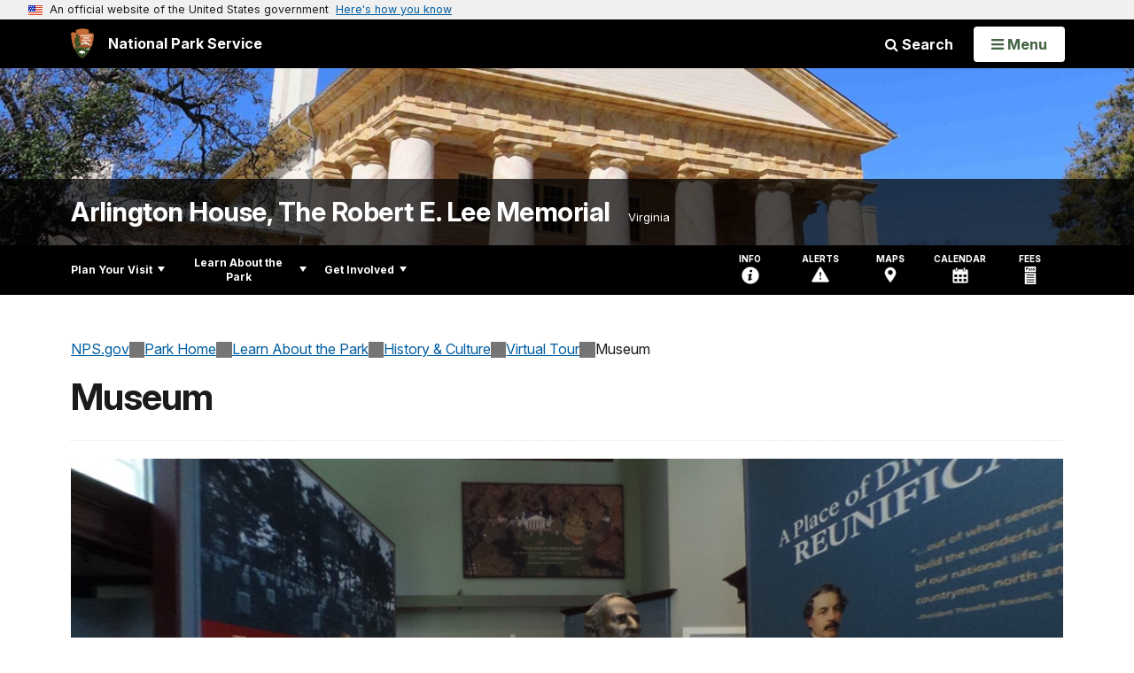

--- FILE ---
content_type: text/html;charset=UTF-8
request_url: https://www.nps.gov/arho/learn/historyculture/museum.htm
body_size: 16724
content:
<!doctype html> <html lang="en" class="no-js"> <!-- Content Copyright National Park Service -->
<!-- JavaScript & DHTML Code Copyright &copy; 1998-2025, PaperThin, Inc. All Rights Reserved. --> <head> <meta content="IE=edge" http-equiv="X-UA-Compatible"> <title>Museum - Arlington House, The Robert  E. Lee Memorial  (U.S. National Park Service)</title> <script>
var jsDlgLoader = '/arho/learn/historyculture/loader.cfm';
var jsSiteResourceLoader = '/cs-resources.cfm?r=';
var jsSiteResourceSettings = {canCombine: false, canMinify: false};
</script>
<!-- beg (1) PrimaryResources -->
<script src="/ADF/thirdParty/jquery/jquery-3.6.js"></script><script src="/ADF/thirdParty/jquery/migrate/jquery-migrate-3.4.js"></script><script src="/commonspot/javascript/browser-all.js"></script>
<!-- end (1) PrimaryResources -->
<!-- beg (2) SecondaryResources -->
<!-- end (2) SecondaryResources -->
<!-- beg (3) StyleTags -->
<link rel="stylesheet" href="/common/commonspot/templates/assets/css/commonspotRTE.css" type="text/css" />
<!-- end (3) StyleTags -->
<!-- beg (4) JavaScript -->
<script>
<!--
var gMenuControlID = 0;
var menus_included = 0;
var jsSiteID = 1;
var jsSubSiteID = 18329;
var js_gvPageID = 6921279;
var jsPageID = 6921279;
var jsPageSetID = 0;
var jsPageType = 0;
var jsSiteSecurityCreateControls = 0;
var jsShowRejectForApprover = 1;
// -->
</script><script>
var jsDlgLoader = '/arho/learn/historyculture/loader.cfm';
var jsSiteResourceLoader = '/cs-resources.cfm?r=';
var jsSiteResourceSettings = {canCombine: false, canMinify: false};
</script>
<!-- end (4) JavaScript -->
<!-- beg (5) CustomHead -->
<!-- override ParkSite from Standard Template-->
<meta charset="utf-8">
<link href="/common/commonspot/templates/images/icons/favicon.ico" rel="shortcut icon">
<meta http-equiv="Pragma" content="no-cache" />
<meta http-equiv="Expires" content="0" />
<meta name="viewport" content="width=device-width, initial-scale=1.0">
<!--[if gt IE 8]>
<script src="/common/commonspot/templates/assets/js/app.early.min.js?v=20230112"></script>
<link href="/common/commonspot/templates/assets/css/split-css/main.min.css?v=2rpz-n03cpj" media="screen, print" rel="stylesheet">
<link href="/common/commonspot/templates/assets/css/split-css/main-min-blessed1.css" media="screen, print" rel="stylesheet">
<![endif]-->
<!--[if lt IE 9]>
<script src="https://oss.maxcdn.com/libs/html5shiv/3.7.0/html5shiv.js"></script>
<script src="https://oss.maxcdn.com/libs/respond.js/1.4.2/respond.min.js"></script>
<script src="/common/commonspot/templates/assets/js/app.early.min.js?v=20230112"></script>
<link href="/common/commonspot/templates/assets/css/split-css/main.min.css?v=2rpz-n03cpj" media="screen, print" rel="stylesheet">
<link href="/common/commonspot/templates/assets/css/split-css/main-min-blessed1.css" media="screen, print" rel="stylesheet">
<![endif]-->
<!--[if !IE]> -->
<script src="/common/commonspot/templates/assets/js/app.early.min.js?v=20230112"></script>
<script src="/common/commonspot/templates/js/uswds/uswds-init.js"></script>
<link href="/common/commonspot/templates/assets/css/main.min.css?v=20230112" media="screen, print" rel="stylesheet">
<!-- <![endif]-->
<link href='//fonts.googleapis.com/css?family=Open+Sans:700,600,400|Open+Sans+Condensed:300,700' rel='stylesheet' type='text/css'>
<link rel="manifest" href="/manifest.json" crossorigin="use-credentials" />
<meta name="apple-itunes-app" content="app-id=1549226484, app-argument=https://apps.apple.com/us/app/national-park-service/id1549226484">
<style>
table#cs_idLayout2,
table#cs_idLayout2 > tbody,
table#cs_idLayout2 > tbody > tr,
table#cs_idLayout2 > tbody > tr >  td
{
display: block;
border-collapse:separate;
}
</style>
<script src='/common/commonspot/templates/js/federated-analytics-uav1.js?ver=true&agency=DOI&subagency=NPS&exts=rtf,odt,ods,odp,brf&dclink=true&enhlink=true' id='_fed_an_ua_tag'></script>
<meta property="og:type" content="website" />
<!-- not view page: /arho/learn/historyculture/museum.htm -->
<meta property="og:title" content="Museum - Arlington House, The Robert  E. Lee Memorial  (U.S. National Park Service)" />
<meta property="og:url" content="https://www.nps.gov/arho/learn/historyculture/museum.htm" />
<!-- end (5) CustomHead -->
<!-- beg (6) TertiaryResources -->
<meta property="og:image" content="https://www.nps.gov/arho/learn/historyculture/images/Lee-Museum.jpg" /><meta property="og:image:height" content="2236" /><meta property="og:image:width" content="3976" /><meta property="og:image:alt" content="A statue of Robert E. Lee and the words Division and Reunification" /><meta property="og:image" content="https://www.nps.gov/arho/learn/historyculture/images/Memoirs-of-Robert-E.jpg" /><meta property="og:image:height" content="1477" /><meta property="og:image:width" content="1068" /><meta property="og:image:alt" content="A young man with a suit and black mustache" /><meta property="og:image" content="https://www.nps.gov/arho/learn/historyculture/images/ARHO-1st-floor-688-2021_3.jpg" /><meta property="og:image:height" content="458" /><meta property="og:image:width" content="688" /><meta property="og:image:alt" content="Arlington House First Floor Floorplan" />
<!-- end (6) TertiaryResources -->
<!-- beg (7) authormode_inlinestyles -->
<link rel="stylesheet" type="text/css" href="/commonspot/commonspot.css" id="cs_maincss">
<!-- end (7) authormode_inlinestyles -->
</head><body class="ParkSite"><span role="navigation" aria-label="Top of page" id="__topdoc__"></span>
<section
class="usa-banner"
aria-label="Official website of the United States government"
>
<div class="usa-accordion">
<header class="usa-banner__header">
<div class="usa-banner__inner">
<div class="grid-col-auto">
<img
aria-hidden="true"
class="usa-banner__header-flag"
src="/common/commonspot/templates/assets/icon/us_flag_small.png"
alt=""
/>
</div>
<div class="grid-col-fill tablet:grid-col-auto" aria-hidden="true">
<p class="usa-banner__header-text">
An official website of the United States government
</p>
<p class="usa-banner__header-action">Here's how you know</p>
</div>
<button
type="button"
class="usa-accordion__button usa-banner__button"
aria-expanded="false"
aria-controls="gov-banner-default"
>
<span class="usa-banner__button-text">Here's how you know</span>
</button>
</div>
</header>
<div
class="usa-banner__content usa-accordion__content"
id="gov-banner-default"
>
<div class="grid-row grid-gap-lg">
<div class="usa-banner__guidance tablet:grid-col-6">
<img
class="usa-banner__icon usa-media-block__img"
src="/common/commonspot/templates/assets/icon/icon-dot-gov.svg"
role="img"
alt=""
aria-hidden="true"
/>
<div class="usa-media-block__body">
<p>
<strong>Official websites use .gov</strong><br />A
<strong>.gov</strong> website belongs to an official government
organization in the United States.
</p>
</div>
</div>
<div class="usa-banner__guidance tablet:grid-col-6">
<img
class="usa-banner__icon usa-media-block__img"
src="/common/commonspot/templates/assets/icon/icon-https.svg"
role="img"
alt=""
aria-hidden="true"
/>
<div class="usa-media-block__body">
<p>
<strong>Secure .gov websites use HTTPS</strong><br />A
<strong>lock</strong> (
<span class="icon-lock"
><svg
xmlns="http://www.w3.org/2000/svg"
width="52"
height="64"
viewBox="0 0 52 64"
class="usa-banner__lock-image"
role="img"
aria-labelledby="banner-lock-description-default"
focusable="false"
>
<title id="banner-lock-title-default">Lock</title>
<desc id="banner-lock-description-default">Locked padlock icon</desc>
<path
fill="#000000"
fill-rule="evenodd"
d="M26 0c10.493 0 19 8.507 19 19v9h3a4 4 0 0 1 4 4v28a4 4 0 0 1-4 4H4a4 4 0 0 1-4-4V32a4 4 0 0 1 4-4h3v-9C7 8.507 15.507 0 26 0zm0 8c-5.979 0-10.843 4.77-10.996 10.712L15 19v9h22v-9c0-6.075-4.925-11-11-11z"
/>
</svg> </span
>) or <strong>https://</strong> means you've safely connected to
the .gov website. Share sensitive information only on official,
secure websites.
</p>
</div>
</div>
</div>
</div>
</div>
</section>
<!--googleoff: index-->
<div tabindex="-1" id="beforeSkipLinks" ></div>
<div class="skip-links" aria-label="short-cut links" role="navigation">
<ul>
<li><a href="#GlobalNav-toggle" aria-label="Skip to global NPS navigation">Skip to global NPS navigation</a></li>
<li><a href="#LocalNav-desktop-nav" aria-label="Skip to this park navigation">Skip to this park navigation</a></li>
<li><a href="#main" aria-label="Skip to the main content">Skip to the main content</a></li>
<li><a href="#ParkFooter" aria-label="Skip to this park information section">Skip to this park information section</a></li>
<li><a href="#GlobalFooter" aria-label="Skip to the footer section">Skip to the footer section</a></li>
</ul>
</div>
<!--googleon: index-->
<!--googleoff: index-->
<div class="AnniversaryBanner" id="anniversary_banner" data-sitecode="arho" data-sitetype="park"></div>
<div class="PromoBanner"></div>
<!--googleon: index-->
<!--googleoff: index-->
<div class="GlobalHeader usaGlobalHeader" role="banner">
<div class="GlobalHeader__Navbar container">
<a class="GlobalHeader__Branding me-auto link-white" href="/">
<img src="/theme/assets/dist/images/branding/logo.png"
alt=""
width="80"
height="106"
class="GlobalHeader__Branding__Arrowhead img-fluid">
<span class="GlobalHeader__Branding__Text">
National Park Service
</span>
</a>
<a href="#GlobalFooterSearchInput"
class="GlobalHeader__FooterSearchLink js-scrollTo link-white">
<i class="fa fa-search"></i>
<span class="visually-hidden">Search</span>
</a>
<form id="GlobalHeaderSearch"
class="GlobalHeader__Search"
action="/search/"
method="GET"
role="search">
<button type="button"
data-bs-toggle="collapse"
data-bs-target="#GlobalHeaderSearchCollapse"
aria-expanded="false"
aria-controls="GlobalHeaderSearchCollapse">
<i class="fa fa-search"></i>
Search
</button>
<div id="GlobalHeaderSearchCollapse"
class="collapse collapse-horizontal"
role="presentation">
<div>
<input class="form-control me-2"
type="text"
autocomplete="off"
name="query"
placeholder="Keyword Search"
required
aria-label="Search text">
<div class="GlobalSearch-suggestions"></div>
<button class="usa-button usa-button--outline usa-button--inverse me-2" data-scope="site" type="submit">
This Site
</button>
<button class="usa-button usa-button--outline usa-button--inverse" data-scope="all" type="submit">
All NPS
</button>
</div>
</div>
<input type="hidden"
name="sitelimit"
value="www.nps.gov/arho">
<input type="hidden" name="affiliate" value="nps">
</form>
</div>
<nav id="GlobalNav" class="GlobalNav">
<h1 id="GlobalNavButtonContainer" class="usaGlobalNavButtonContainer">
<button type="button"
id="GlobalNav-toggle"
class="usa-button usa-button--inverse-fill"
data-bs-toggle="collapse"
data-bs-target="#GlobalNavCollapse"
aria-controls="GlobalNavCollapse"
aria-expanded="false"
aria-label="Open Menu">
<span class="GlobalNav__Toggle__Text GlobalNav__Toggle__Text--closed">
<i class="fa fa-bars"></i>
<span class="visually-hidden">Open</span>
Menu
</span>
<span class="GlobalNav__Toggle__Text GlobalNav__Toggle__Text--open">
<i class="fa fa-close"></i>
Close
<span class="visually-hidden">Menu</span>
</span>
</button>
</h1>
<div id="GlobalNavCollapse" class="collapse">
<div class="container">
<p class="GlobalNav__LanguageInfo">
</p>
<h2 class="GlobalNav__SectionHeading GlobalNav__SectionHeading--green" hidden>
Explore This Park
</h2>
<ul id="GlobalNavListLocal" class="GlobalNav__List" hidden></ul>
<h2 class="GlobalNav__SectionHeading GlobalNav__SectionHeading--blue">
Explore the National Park Service
</h2>
<ul id="GlobalNavList" class="GlobalNav__List"></ul>
</div>
</div>
</nav>
</div>
<!--googleon: index-->
<div id="myModal" class="modal refreshableModal" tabindex="-1" aria-labelledby="exitModalLabel" aria-hidden="true">
<div class="modal-dialog">
<div class="modal-content">
<div class="modal-header">
<h2 class="modal-title visually-hidden" id="exitModalLabel">Exiting nps.gov</h2>
<button type="button" class="btn-close" data-bs-dismiss="modal" aria-label="Close"></button>
</div>
<div class="modal-body"></div>
<div class="modal-footer">
<button type="button" class="btn btn-secondary" data-bs-dismiss="modal">Cancel</button>
</div>
</div>
</div>
</div>
<div id="cs_control_481716" class="cs_control CS_Element_Schedule"><div  title="" id="CS_Element_BannerContainer"><div id="gridRow_1_1_481716" class="cs_GridRow"><div id="gridCol_1_1_1_1_481716" class="cs_GridColumn"><div id="cs_control_828672" class="cs_control CS_Element_CustomCF"><div id="CS_CCF_6921279_828672">
<script>
window.addEventListener('load', (event) => {
NPS.utility.updateBannerImageFromJSON( "arho" );
});
</script>
<header id="HERO" class="Hero Hero--Ribbon -secondary">
<div id="HeroBanner" class="HeroBanner HeroBanner--long">
<div class="HeroBanner__TitleContainer">
<div class="container">
<a href="&#x2f;arho&#x2f;"
class="HeroBanner__Title"
>Arlington House, The Robert  E. Lee Memorial</a>
<div class="HeroBanner__Subtitle" role="presentation">
<span class="Hero-location" >
Virginia
</span>
</div>
</div>
</div>
<div class="picturefill-background"
role="img"
style="background-image: url('/common/uploads/banner_image/ncr/secondary/8612C7CC-E6EE-8D81-9CD4823A74C81FAF.jpg?mode=crop&quality=90&width=1024&height=200');background-position 50% 0%;" aria-label="Newly Rehabilitated Arlington House">
<span data-src="/common/uploads/banner_image/ncr/secondary/8612C7CC-E6EE-8D81-9CD4823A74C81FAF.jpg?mode=crop&quality=90&width=1200&height=200"
data-media="(min-width: 1024px)"></span>
<span data-src="/common/uploads/banner_image/ncr/secondary/8612C7CC-E6EE-8D81-9CD4823A74C81FAF.jpg?mode=crop&quality=90&width=2400&height=400"
data-media="(min-width: 1024px) and (min-resolution: 144dppx)"></span>
<span data-src="/common/uploads/banner_image/ncr/secondary/8612C7CC-E6EE-8D81-9CD4823A74C81FAF.jpg?mode=crop&quality=90&width=2400&height=400"
data-media="(min-width: 1024px) and (-webkit-min-device-pixel-ratio: 1.5)"></span>
<span data-src="/common/uploads/banner_image/ncr/secondary/8612C7CC-E6EE-8D81-9CD4823A74C81FAF.jpg?mode=crop&quality=90&width=2400&height=400"
data-media="(min-width: 1440px)"></span>
</div>
</div>
</header>
</div></div><div id="cs_control_481828" class="cs_control CS_Element_CustomCF"><div id="CS_CCF_6921279_481828"> </div></div></div></div></div></div>
<div id="Park-header">
<div class="container">
<div class="pull-left">
<!--googleoff: index-->
<nav id="LocalNav-desktop-nav" role="navigation">
<div id="cs_control_699042" class="cs_control CS_Element_CustomCF"><div id="CS_CCF_6921279_699042"><div id="cs_control_481717" class="cs_control CS_Element_Custom"><!-- _CSDPFID=6921279|6921279=_CSDPFID -->
<style type="text/css">
div.ColumnMain #npsNav h2 { display:none }
</style>
<!-- nav -->
<!--googleoff: index-->
<div id="npsNav" class="2AC3FA0C-0F93-C877-2169254A56B46D67">
<ul id="LocalNav" class="sm sm-nps"></ul>
</div>
<!--googleon: index-->
<script>
jQuery(document).ready(function() {
NPS.display.outputNav('/arho','/arho/learn/historyculture/museum.htm','read');
});
</script>
</div></div></div>
</nav>
<!--googleon: index-->
<script>
(function ($) {
// Hide park home
$("#LocalNav-desktop-nav ul li a:contains('Park Home')")
.parent()
.hide();
// Hide park home
$("li#LocalNav-mobile ul li a:contains('Park Home')")
.parent()
.hide();
$("ul#LocalNav > li > a")
.wrap("<div class='top-lvl-item-container'>")
.wrap("<div class='top-lvl-item'>");
})(jQuery);
</script>
</div>
<!--googleoff: index-->
<div class="Utility-nav">
<div id="UtilityNav" class="UtilityNav" role="navigation">
<ul>
<li>
<a href="/arho/planyourvisit/basicinfo.htm">
<span class="UtilityNav-text">Info</span>
<svg class="icon"
role="presentation"
focusable="false">
<use xmlns:xlink="http://www.w3.org/1999/xlink" xlink:href="/common/commonspot/templates/assets/sprite.symbol.svg#info" />
</svg>
</a>
</li>
<li class="UtilityNav__Alerts">
<a href="/arho/planyourvisit/conditions.htm">
<span class="UtilityNav-text">Alerts</span>
<span class="UtilityNav-badge"></span>
<svg class="icon"
role="presentation"
focusable="false">
<use xmlns:xlink="http://www.w3.org/1999/xlink" xlink:href="/common/commonspot/templates/assets/sprite.symbol.svg#alert" />
</svg>
</a>
</li>
<li>
<a href="/arho/planyourvisit/maps.htm">
<span class="UtilityNav-text">Maps</span>
<svg class="icon"
role="presentation"
focusable="false">
<use xmlns:xlink="http://www.w3.org/1999/xlink" xlink:href="/common/commonspot/templates/assets/sprite.symbol.svg#location" />
</svg>
</a>
</li>
<li>
<a href="/arho/planyourvisit/calendar.htm">
<span class="UtilityNav-text">Calendar</span>
<svg class="icon"
role="presentation"
focusable="false">
<use xmlns:xlink="http://www.w3.org/1999/xlink" xlink:href="/common/commonspot/templates/assets/sprite.symbol.svg#calendar" />
</svg>
</a>
</li>
<li>
<a href="/arho/planyourvisit/fees.htm">
<span class="UtilityNav-text">Fees</span>
<svg class="icon"
role="presentation"
focusable="false">
<use xmlns:xlink="http://www.w3.org/1999/xlink" xlink:href="/common/commonspot/templates/assets/sprite.symbol.svg#fee-22" />
</svg>
</a>
</li>
</ul>
</div>
</div>
<!--googleon: index-->
</div>
</div>
<div class="container">
<div id="AlertsNotification"
aria-label="Alerts Notification"
data-site-code="arho"
role="dialog"
class="AlertsNotification">
<div class="AlertsNotification__Status visually-hidden" aria-live="polite" role="status">Loading alerts</div>
<div class="collapse">
<div class="AlertsNotification__Panel">
<div class="AlertsNotification__Header">
<h2 id="AlertsNotificationHeading" class="Tag">Alerts In Effect</h2>
<button type="button" class="AlertsNotification__DismissButton" aria-label="Dismiss">
Dismiss
<i class="fa fa-times"></i>
</button>
<span class="hr clearfix"></span>
</div>
<div id="AlertsNotificationBody" class="AlertsNotification__Body">
<div class="AlertsNotification__MoreLinkContainer">
<i class="fa fa-plus"></i>
<a id="AlertsNotificationMoreLink"
class="AlertsNotification__MoreLink"
href="/arho/planyourvisit/conditions.htm"
tabindex="-1">
more information on current conditions...
</a>
</div>
</div>
<div class="AlertsNotification__Footer">
<ul class="usa-button-group">
<li class="usa-button-group__item">
<button class="AlertsNotification__DismissButton usa-button usa-button--outline"
type="button"
aria-label="Dismiss Alerts Notification">
Dismiss
</button>
</li>
<li class="usa-button-group__item">
<a href="/arho/planyourvisit/conditions.htm"
class="usa-button usa-button--outline">View all alerts</a>
</li>
</ui>
</div>
</div>
</div>
</div>
</div>
<script type="text/javascript">
jQuery(document).ready(function() {
setTimeout( function() {
NPS.display.showAdminTools( 0 );
} ,10);
});
</script>
<div id="main" role="main" class="MainContent">
<style>
#modal-contact-us .modal-body { padding-top: 0px; }
.modal-header { border:none; }
</style>
<div class="modal fade" id="modal-contact-us" tabindex="-1" aria-labelledby="modal-contact-us-label">
<div class="modal-dialog">
<div class="modal-content">
<div class="modal-header">
<h4 class="modal-title visually-hidden" id="modal-contact-us-label">Contact Us</h4>
<button type="button" class="btn-close" data-bs-dismiss="modal" aria-label="Close"></button>
</div>
<div class="modal-body">
<iframe frameborder="0" id="modal-contact-us-iframe" width="100%" height="100%" title="Contact Us"></iframe>
</div>
</div>
</div>
</div>
<div id="adminTools"></div>
<div class="container">
<div class="ColumnGrid row">
<!--googleoff: index-->
<div class="container">
<nav class="usa-breadcrumb" aria-label="Breadcrumbs" style="display: none;">
<ol id="breadcrumbs" class="usa-breadcrumb__list"></ol>
</nav>
</div>
<!--googleon: index-->
<div class="ColumnMain col-sm-12">
<div class="ContentHeader text-content-size">
<h1 class="page-title">Museum</h1>
</div>
<div class="row">
<div class="col-sm-12">
<div id="cs_control_2" class="cs_control CS_Element_Layout"><table id="cs_idLayout2" cellpadding="0" cellspacing="0" class="CS_Layout_Table" width="100%" summary=""><tr class="CS_Layout_TR"><td id="cs_idCell2x1x1" class="CS_Layout_TD">
<div id="cs_control_6921280" class="cs_control CS_Element_Custom">
<link rel="stylesheet" href="/common/commonspot/templates/js/libs/photo_sphere/photo-sphere-viewer.min.css">
<style type="text/css">
.psv-button:focus {
/* -webkit-focus-ring-color = '#5B9DD9' */
outline: -webkit-focus-ring-color auto 7px;
}
figure.panoramic { padding: 0px; display: block; max-width: 100%; }
figure.panoramic figcaption { padding-left: 0px; display: block; }
</style>
<script src="/common/commonspot/templates/js/libs/photo_sphere/three.min.js"></script>
<script src="/common/commonspot/templates/js/libs/photo_sphere/D.min.js"></script>
<script src="/common/commonspot/templates/js/libs/photo_sphere/uevent.min.js"></script>
<script src="/common/commonspot/templates/js/libs/photo_sphere/doT.min.js"></script>
<script src="/common/commonspot/templates/js/libs/photo_sphere/CanvasRenderer.js"></script>
<script src="/common/commonspot/templates/js/libs/photo_sphere/Projector.js"></script>
<script src="/common/commonspot/templates/js/libs/photo_sphere/photo-sphere-viewer.min.js"></script>
<link href="/common/commonspot/templates/assets/css/multimedia-landing.css" rel="stylesheet">
<div class="Component text-content-size text-content-style ArticleTextGroup" id="no_resultsdc3d5374-39fb-4447-a2ab-b97e545b4731" style="display: none;">
<div class="row">
<div class="col-xs-12 col-sm-12 col-md-12">
<strong>No photo was found with that id.</strong>
</div>
</div>
</div>
<div class="Component text-content-size text-content-style ArticleTextGroup" id="result_displaydc3d5374-39fb-4447-a2ab-b97e545b4731" style="display: none;">
<div id="photospheredc3d5374-39fb-4447-a2ab-b97e545b4731"></div>
<div ></div>
<h4 id="image_titledc3d5374-39fb-4447-a2ab-b97e545b4731"></h4>
<figure class="panoramic">
<figcaption>
<span class="panorama_descriptiondc3d5374-39fb-4447-a2ab-b97e545b4731"></span>
<p class="figcredit panorama_creditdc3d5374-39fb-4447-a2ab-b97e545b4731"></p>
</figcaption>
</figure>
<div><br /></div>
</div>
<script>
jQuery(document).ready(function () {
var image_id = 'dc3d5374-39fb-4447-a2ab-b97e545b4731';
jQuery( '#no_resultsdc3d5374-39fb-4447-a2ab-b97e545b4731' ).hide();
jQuery( '#result_displaydc3d5374-39fb-4447-a2ab-b97e545b4731' ).hide();
jQuery.ajax({
type: 'GET',
dataType: 'json',
contentType: 'application/json',
url: 'https://www.nps.gov/npgallery/Asset/' + image_id,
timeout: 6000000
}).done(function (data, textStatus, jqXHR) {
var image_title = data.Title;
var image_alt_text = data.AltText;
var image_description = data.Description;
var image_credit = data.PhotoCredit;
var unitcode = '';
var unitname = '';
if ( data.NPSUnits !== undefined ) {
var unitcode = data.NPSUnits[0].Code;
var unitname = data.NPSUnits[0].Name;
}
var imageCreateDate = '';
var image_date = '';
if (data.ImageCreateDate) { //check for all falsy values such as: undefined, null, '', 0, false
if (data.ImageCreateDate.Date) {
imageCreateDate = data.ImageCreateDate.Date;
} else if (data.ImageCreateDate.Text) {
imageCreateDate = data.ImageCreateDate.Text;
}
image_date = imageCreateDate.split(' ')[0];
}
jQuery( '#result_displaydc3d5374-39fb-4447-a2ab-b97e545b4731' ).show();
var PSV1 = new PhotoSphereViewer({
panorama: 'https://www.nps.gov/npgallery/GetAsset/dc3d5374-39fb-4447-a2ab-b97e545b4731/ProxyHiRes.jpg',
container: 'photospheredc3d5374-39fb-4447-a2ab-b97e545b4731',
caption: '',
loading_img: '/common/commonspot/templates/js/libs/photo_sphere/photosphere-logo.gif',
navbar: 'autorotate zoom caption fullscreen',
time_anim: false,
default_fov: 70,
mousewheel: true,
mousemove: true,
keyboard: false,
size: {
height: 500
}
});
jQuery( '#image_titledc3d5374-39fb-4447-a2ab-b97e545b4731' ).html( image_title );
jQuery( 'span.panorama_descriptiondc3d5374-39fb-4447-a2ab-b97e545b4731' ).html( image_description );
//jQuery( 'span.panorama_alt_textdc3d5374-39fb-4447-a2ab-b97e545b4731' ).html( image_alt_text );
jQuery( 'p.panorama_creditdc3d5374-39fb-4447-a2ab-b97e545b4731' ).html( image_credit );
PSV1.on('ready', function () {
PSV1.startKeyboardControl();
var $navbar = jQuery('#photospheredc3d5374-39fb-4447-a2ab-b97e545b4731').find('.psv-navbar');
$navbar.children('.psv-autorotate-button').attr('tabindex', 1).keypress(function (e) {
if (e.which == 13) {
PSV1.toggleAutorotate();
}
});
$navbar.children('.psv-fullscreen-button').attr('tabindex', 1).keypress(function (e) {
if (e.which == 13) {
PSV1.toggleFullscreen();
}
});
var $zoom_button = $navbar.children('.psv-zoom-button');
$zoom_button.children('.psv-zoom-button-minus').attr('tabindex', 1).keypress(function (e) {
if (e.which == 13) {
PSV1.zoomOut();
}
});
$zoom_button.children('.psv-zoom-button-plus').attr('tabindex', 1).keypress(function (e) {
if (e.which == 13) {
PSV1.zoomIn();
}
});
});
}).error( function ( xhr, status, text ) {
jQuery( '#no_resultsdc3d5374-39fb-4447-a2ab-b97e545b4731' ).show();
});
});
</script>
</div>
<div id="cs_spacer_6922371" class="CS_Layout_SpacingHeight" style="line-height:1;"> </div>
<div id="cs_control_6922371" class="cs_control CS_Element_Custom"><style>blockquote {border-left: 5px solid #fff;}</style>
<div class="Component ArticleTextGroup TextWrapped clearfix">
<figure class="-right">
<picture>
<source type="image/webp" srcset="/arho/learn/historyculture/images/Lee-Museum.jpg?maxwidth=650&autorotate=false&quality=78&format=webp">
<img alt="A statue of Robert E. Lee and the words Division and Reunification" src="/arho/learn/historyculture/images/Lee-Museum.jpg?maxwidth=650&autorotate=false" title="Lee Museum"  >
</picture>
<figcaption>A figure of Robert E. Lee as he appeared as President of Washington College. <p class="figcredit">NPS</p></figcaption>
</figure><!-- floating-image alignment  -->
<p><strong>The Nation Memorializes Lee</strong><br />
Arlington House is the nation’s memorial to Robert E. Lee. For generations, Americans have struggled over how to remember this complicated soldier, father, slaveholder, and educator. How do we reconcile his many roles? After the Civil War, Southern groups fought to preserve Arlington House, then under control of the US Army. Their goal was to present Lee as a man who fought for honor and home, not slavery. In 1925 Congress authorized restoration of the mansion to its historic appearance. As the country wrestled with questions of civil rights, a 1955 law made Arlington House a permanent memorial to Lee.<br />
<br />
<strong>A Leader for the Confederacy</strong><br />
Robert E. Lee took command of the Confederate Army of Northern Virginia in 1862. Lee proved to be a gifted strategist, thwarting Union efforts to capture the Southern capital of Richmond again and again. While Lee ultimately surrendered to General Ulysses S. Grant, the decisions he made on the battlefields of Fredericksburg, Chancellorsville, Antietam, Gettysburg, Petersburg, and elsewhere continue to be studied by members of the US military today.<br />
<br />
”To lose this battle they lose their cause. As bad as it is, they have fought for it with a gallantry worthy of a better.”–Union Army Commander Ulysses S. Grant, 1864<br />
<br />
<strong>The Greatest Mistake</strong><br />
When Virginia seceded in April 1861, Lee went to see his commanding officer, General Winfield Scott. Scott had mentored Lee since the Mexican-American War and considered him the Army’s most talented officer. The two men spoke at length. Lee told Scott he planned to resign from the Army. “You have made the greatest mistake of your life,” Scott responded, “but I feared it would be so.” Two days later, Lee drafted a letter, officially informing Scott of his resignation from the US Army.  General Winfield Scott was a native Virginian, but he remained loyal to the Union. About 40 percent of officers from Virginia stayed in the US Army.<br />
<br />
“I trust there is wisdom, patriotism enough in the Country to save them, for I cannot anticipate so great a calamity to the nationas a dissolution of the Union.”–Robert E. Lee, January 16, 1861<br />
<br />
<strong>Loyalties to Family, Home, and Country</strong><br />
In April 1861, Robert E. Lee chose to resign from the US Army. Lee knew the consequences. He understood that US troops would seize Arlington Heights. He realized his wife and children would have to leave the plantation, sacrificing their home and livelihood. Lee agonized over his choice. In the months leading up to the war, Lee said that he could not raise arms against the United States. He stated he did not approve of secession. But in the end, Lee chose Virginia. “I will follow my native State with my sword,” he declared, “and, if need be, with my life.”<br />
<br />
<strong>A Federalist Family</strong><br />
Robert E. Lee hailed from one of the nation’s founding families. With this came a heritage of supporting a strong federal government. Lee’s father fought alongside George Washington and shared Washington’s nationalist beliefs. Lee’s in-laws, the Custises, descended from Martha Washington and upheld the family’s nation-building principles. Still, Lee turned against the country Washington helped create.<br />
<br />
Mary Custis Lee, great-granddaughter of Martha Washington, promoted the Washington legacy. When the Union Army advanced on the family’s White House Plantation in 1862, she posted a note that read, “Northern soldiers who profess to reverence Washington, forbear to desecrate the home of his first married life, the property of his wife, now owned by her descendants.”<br />
<br />
“When the storms of adversity shall rock Liberty’s temple to its base, the Sampson of Federalism will grasp the pillars, and in his expiring struggles, will perish with Liberty, in Liberty’s ruins.” –George WashingtonParke Custis, 1812<br />
<br />
<strong>“An Unpleasant Legacy”</strong><br />
In 1857 George Washington Parke Custis died, leaving Robert E. Lee in charge of the indebted Arlington House estate. As executor, Lee found an enslaved population who believed they would be freed. Custis’ will contained provisions to free the enslaved—within five years. “He has left me an unpleasant legacy,” Lee wrote. Southern papers condemned Custis for freeing the enslaved individuals he held, while Northern papers protested the delay in their emancipation. To pay off the estate’s debts, Lee worked the enslaved people harder. He hired out individuals to other plantations, breaking up families in the process. Lee believed he was protecting his family and honoring Custis’ will. Lee’s actions triggered deep unrest among the enslaved community.<br />
<br />
“The N.Y. Tribune has attacked me for my treatment of your grandfather’s slaves, but I shall not reply.” –Robert E. Lee to his son Custis, July 2, 1859</p>
</div></div>
<div id="cs_spacer_6922410" class="CS_Layout_SpacingHeight" style="line-height:1;"> </div>
<div id="cs_control_6922410" class="cs_control CS_Element_Custom"><style>blockquote {border-left: 5px solid #fff;}</style>
<div class="Component ArticleTextGroup TextWrapped clearfix">
<figure class="-left">
<picture>
<source type="image/webp" srcset="/arho/learn/historyculture/images/Memoirs-of-Robert-E.jpg?maxwidth=650&autorotate=false&quality=78&format=webp">
<img alt="A young man with a suit and black mustache" src="/arho/learn/historyculture/images/Memoirs-of-Robert-E.jpg?maxwidth=650&autorotate=false" title="Robert E Lee 1850"  >
</picture>
<figcaption>Robert E. Lee as he appeared in the 1850s. <p class="figcredit">NPS</p></figcaption>
</figure><!-- floating-image alignment  -->
<p><strong>Free at Last</strong><br />
Robert E. Lee wished to pay off the extensive estate’s debts and fulfill the emancipation clauses of Custis’ will as quickly as possible. He took an extended leave of absence from the US Army for this task. But when the Civil War broke out, the debts remained unpaid and Arlington’s residents remained enslaved. The Lees left the mansion in May 1861. Some of the plantation’s residents freed themselves and began working for the Union Army. Lee legally freed all of the enslaved individuals at the Custis plantations on December 29, 1862.<br />
<br />
“The most important point…is the period of the emancipation of the slaves, which is dependent upon the conditions of the will. Justice to them requires their earliest fulfilment.”–Robert E. Lee, October 22, 1858<br />
<br />
To meet the conditions of Custis’ will, Lee freed Arlington’s residents in 1862. At the time, he was a Confederate general, fighting for a cause that would keep others enslaved. Arlington’s residents gained their legal freedom in 1862. Within three years, slavery would be abolished across the country.<br />
<br />
<strong>Complicated Views</strong><br />
Robert E. Lee called slavery “evil.” Yet Lee believed in slavery’s constitutional protection and struggled to reconcile its immorality with the laws of the land. “I desire to do what is right and best for the people,” Lee wrote as executor for the Arlington House estate. As Lee became more religious, he saw slavery as something God must determine. He voiced hope for the eventual abolition of slavery, but opposed the actions of abolitionists. He favored “gradual emancipation.” Still, when the crisis over slavery exploded into war, Lee sided with Virginia.<br />
<br />
“…slavery as an institution is a moral & political evil in any Country… I think it however a greater evil to the white than to the black race.”–Robert E. Lee, 1856<br />
<br />
<strong>A Nation in Reconstruction</strong><br />
The Civil War left the nation divided. How should the US government treat the South? Should African Americans receive equal rights? Robert E. Lee sought to rebuild the South through industrial reform and education, as well as through law and order. In 1867 the U.S. government demanded Virginians write a new state constitution protecting African American citizenship and voting rights. Although Lee was never comfortable with African Americans as equals and opposed their right to vote, he advised white southerners to respect the new order if it could not be changed peacefully.<br />
<br />
“I think it is wiser moreover not to keep open the sores of war, but to follow the example of those nations who have endeavoured to obliterate the marks of civil strife and to commit to oblivion the feelings it engendered.” –Robert E. Lee, August 9, 1869, on not building Confederate monuments</p>
</div></div>
<div id="cs_spacer_6930811" class="CS_Layout_SpacingHeight" style="line-height:1;"> </div>
<div id="cs_control_6930811" class="cs_control CS_Element_Custom"><div class="Component ArticleTextGroup CaptionedImage">
<figure class="-auto-width">
<img
alt="Arlington House First Floor Floorplan"
title="ARHO-1st-floor-688-2021_3.jpg"
src="/arho/learn/historyculture/images/ARHO-1st-floor-688-2021_3.jpg?maxwidth=1300&maxheight=1300&autorotate=false&format=webp"
usemap=#3358
>
<figcaption>First Floor </figcaption>
<map id="mapid-3358" name="3358"><area shape="rect" coords="537, 33, 591, 73" href="https://www.nps.gov/arho/learn/historyculture/north-slave-quarters-museum-exhibit.htm" alt="North Slave Quarters Museum Exhibit" title="North Slave Quarters Museum Exhibit" />
<area shape="rect" coords="527, 65, 581, 102" href="https://www.nps.gov/arho/learn/historyculture/miss-judy-s-quarters.htm" alt="Miss Judy's Quarters" title="Miss Judy's Quarters" />
<area shape="rect" coords="188, 348, 424, 441" alt="Portico" title="Portico" />
<area shape="rect" coords="531, 225, 554, 251" alt="Bath and Water Closet" title="Bath and Water Closet" />
<area shape="poly" coords="412, 208, 445, 208, 445, 225, 525, 225, 525, 261, 413, 261" alt="Outer Hall Pantry" title="Outer Hall Pantry" />
<area shape="poly" coords="413, 264, 413, 291, 426, 291, 426, 280, 516, 280, 516, 265" alt="Inner Hall" title="Inner Hall" />
<area shape="rect" coords="329, 236, 408, 277" href="https://www.nps.gov/arho/learn/historyculture/dining-room.htm" alt="Dining Room" title="Dining Room" />
<area shape="poly" coords="164, 207, 164, 217, 174, 217, 174, 266, 197, 266, 197, 207" alt="Store Room" title="Store Room" />
<area shape="rect" coords="205, 238, 284, 339" href="https://www.nps.gov/arho/learn/historyculture/white-parlor.htm" alt="White Parlor" title="White Parlor" />
<area shape="rect" coords="202, 205, 409, 232" href="https://www.nps.gov/arho/learn/historyculture/hunting-hall.htm" alt="Hunting Hall" title="Hunting Hall" />
<area shape="rect" coords="60, 221, 169, 266" href="https://www.nps.gov/arho/learn/historyculture/conservatory.htm" alt="Conservatory" title="Conservatory" />
<area shape="rect" coords="521, 265, 553, 345" href="https://www.nps.gov/arho/learn/historyculture/schoolroom.htm" alt="School Room" title="School Room" />
<area shape="rect" coords="106, 269, 202, 345" href="https://www.nps.gov/arho/learn/historyculture/morning-room.htm" alt="Morning Room" title="Morning Room" />
<area shape="rect" coords="330, 281, 408, 339" href="https://www.nps.gov/arho/learn/historyculture/family-parlor.htm" alt="Family Parlor" title="Family Parlor" />
<area shape="rect" coords="410, 294, 457, 345" href="https://www.nps.gov/arho/learn/historyculture/guest-chamber.htm" alt="Guest Chamber" title="Guest Chamber" />
<area shape="rect" coords="459, 286, 517, 345" href="https://www.nps.gov/arho/learn/historyculture/custis-chamber.htm" alt="Custis Bedchamber" title="Custis Bedchamber" />
<area shape="rect" coords="288, 234, 325, 338" href="https://www.nps.gov/arho/learn/historyculture/center-hall.htm" alt="Center Hall" title="Center Hall" />
<area shape="rect" coords="61, 269, 102, 344" href="https://www.nps.gov/arho/learn/historyculture/office.htm" alt="Office and Studio" title="Office and Studio" />
<area shape="rect" coords="17, 26, 70, 66" href="https://www.nps.gov/arho/learn/historyculture/selina-gray-s-quarters.htm" alt="Selina Gray's Quarters" title="Selina Gray's Quarters" />
<area shape="rect" coords="526, 103, 580, 147" href="https://www.nps.gov/arho/learn/historyculture/george-clark-s-room-and-summer-kitchen.htm" alt="Summer Kitchen / George Clark's Quarters" title="Summer Kitchen / George Clark's Quarters" />
<area shape="rect" coords="16, 106, 69, 148" href="https://www.nps.gov/arho/learn/historyculture/south-slave-quarters-museum-exhibit.htm" alt="South Slave Quarters museum exhibit" title="South Slave Quarters museum exhibit" />
<area shape="rect" coords="17, 70, 70, 102" href="https://www.nps.gov/arho/learn/historyculture/smokehouse.htm" alt="Smokehouse" title="Smokehouse" /></map>
</figure>
</div>
<script type="text/javascript">
jQuery(document).ready(function() {
jQuery('#mapid-3358').imageMapResize();
});
</script></div>
<div id="cs_spacer_6930812" class="CS_Layout_SpacingHeight" style="line-height:1;"> </div>
<div id="cs_control_6930812" class="cs_control CS_Element_Custom"><style>blockquote {border-left: 5px solid #fff;}</style>
<div class="Component ArticleTextGroup TextWrapped clearfix">
<a href="https://www.nps.gov/arho/learn/historyculture/center-hall.htm" id="CP___PAGEID=2860401,center-hall.htm,18329|">Center Hall</a> | <a href="https://www.nps.gov/arho/learn/historyculture/conservatory.htm" id="CP___PAGEID=2860490,conservatory.htm,18329|">Conservatory</a> | <a href="https://www.nps.gov/arho/learn/historyculture/custis-chamber.htm" id="CP___PAGEID=2860580,custis-chamber.htm,18329|">Custis Bedchamber</a> | <a href="https://www.nps.gov/arho/learn/historyculture/guest-chamber.htm" id="CP___PAGEID=2860590,guest-chamber.htm,18329|">Custis Guest Room</a> | <a href="https://www.nps.gov/arho/learn/historyculture/dining-room.htm" id="CP___PAGEID=2860510,dining-room.htm,18329|">Dining Room</a> | <a href="https://www.nps.gov/arho/learn/historyculture/family-parlor.htm" id="CP___PAGEID=2860520,family-parlor.htm,18329|">Family Parlor</a> | <a href="https://www.nps.gov/arho/learn/historyculture/hunting-hall.htm" id="CP___PAGEID=2860500,hunting-hall.htm,18329|">Hunting Hall</a> | <a href="https://www.nps.gov/arho/learn/historyculture/morning-room.htm" id="CP___PAGEID=2860421,morning-room.htm,18329|">Morning Room</a> | <a href="https://www.nps.gov/arho/learn/historyculture/office.htm" id="CP___PAGEID=2860461,office.htm,18329|">Office</a> | <a href="https://www.nps.gov/arho/learn/historyculture/schoolroom.htm" id="CP___PAGEID=2951458,schoolroom.htm,18329|">School Room</a> | <a href="https://www.nps.gov/arho/learn/historyculture/white-parlor.htm" id="CP___PAGEID=2860411,white-parlor.htm,18329|">White Parlor</a> | <a href="https://www.nps.gov/arho/learn/historyculture/south-slave-quarters-museum-exhibit.htm" id="https://www.nps.gov/arho/learn/historyculture/south-slave-quarters-museum-exhibit.htm|">South Slave Quarters Museum Exhibit</a> | <a href="https://www.nps.gov/arho/learn/historyculture/smokehouse.htm" id="https://www.nps.gov/arho/learn/historyculture/smokehouse.htm|">Smokehouse</a> | <a href="https://www.nps.gov/arho/learn/historyculture/selina-gray-s-quarters.htm" id="https://www.nps.gov/arho/learn/historyculture/selina-gray-s-quarters.htm|">Selina Gray's Quarters</a> | <a href="https://www.nps.gov/arho/learn/historyculture/north-slave-quarters-museum-exhibit.htm" id="https://www.nps.gov/arho/learn/historyculture/north-slave-quarters-museum-exhibit.htm|">North Slave Quarters Museum Exhibit</a> | <a href="https://www.nps.gov/arho/learn/historyculture/miss-judy-s-quarters.htm" id="https://www.nps.gov/arho/learn/historyculture/miss-judy-s-quarters.htm|">Miss Judy's Quarters</a> | <a href="https://www.nps.gov/arho/learn/historyculture/george-clark-s-room-and-summer-kitchen.htm" id="https://www.nps.gov/arho/learn/historyculture/george-clark-s-room-and-summer-kitchen.htm|">George Clark's Room and Summer Kitchen</a> | <a href="https://www.nps.gov/arho/learn/historyculture/museum.htm" id="https://www.nps.gov/arho/learn/historyculture/museum.htm|">Museum</a><br />
<br />
<a href="https://www.nps.gov/arho/learn/historyculture/virtual-tour.htm" id="CP___PAGEID=826006,virtual-tour.htm,18329|">Return to Virtual Tour</a><br />
<br />
<strong>Ready for the real thing? <a href="https://www.nps.gov/arho/planyourvisit/index.htm" id="CP___PAGEID=2769550,index.htm,17564|">Plan Your Visit</a></strong>
</div></div>
</td></tr>
</table></div>
</div><!-- col-sm-12 -->
</div><!-- row -->
</div><!-- ColumnMain col-sm-9 -->
</div><!-- ColumnGrid row -->
</div><!-- end container -->
<div class="container">
<div class="ColumnGrid row">
<div class="ColumnMain col-sm-12">
<div class="row">
<div class="col-sm-12 text-content-size text-content-style">
<p style="text-align:right;">Last updated: May 12, 2024</p>
</div>
</div>
</div>
</div>
</div>
<!--googleoff: index-->
<div id="ParkFooter" class="ParkFooter">
<h2 class="visually-hidden">Park footer</h2>
<div class="container">
<div class="row">
<div class="col-sm-6">
<div class="ParkFooter-contact">
<h3>Contact Info</h3>
<div class="vcard">
<div class="mailing-address"
itemscope
itemtype="http://schema.org/Place">
<h4 class="org">Mailing Address:</h4>
<div itemprop="address"
itemscope
itemtype="http://schema.org/PostalAddress">
<p class="adr">
<span itemprop="streetAddress"
class="street-address">
Arlington House, The Robert E. Lee Memorial
<br>700 George Washington Memorial Parkway
<br>c/o Turkey Run Park
</span>
<br>
<span itemprop="addressLocality">
McLean,
</span>
<span itemprop="addressRegion" class="region">
VA
</span>
<span itemprop="postalCode" class="postal-code">
22101
</span>
</p>
</div>
</div>
<h4>Phone:</h4>
<p>
<span itemprop="telephone" class="tel">703 235-1530</span>
</p>
<h4 class="ParkFooter-contactEmail">
<a href="/arho/contacts.htm" class="carrot-end">
Contact Us
</a>
</h4>
</div>
</div>
</div>
<div class="col-sm-6">
<div class="row">
<div class="col-md-6">
<div class="ParkFooter-tools">
<h3>Tools</h3>
<ul class="row">
<li class="col-xs-6 col-sm-12">
<a href="/arho/faqs.htm"><i class="fa fa-question-circle"></i>FAQ</a>
</li>
<li class="col-xs-6 col-sm-12">
<a href="/arho/siteindex.htm"><i class="fa fa-compass"></i>Site Index</a>
</li>
<li class="col-xs-6 col-sm-12">
<a href="/arho/espanol/index.htm"><i class="fa fa-comment-o"></i>Español</a>
</li>
</ul>
</div>
</div>
<div class="col-md-6">
<div class="ParkFooter-socialLinks">
<h3>Stay Connected</h3>
<ul class="row"></ul>
</div>
</div>
</div> <!-- row -->
</div> <!-- col-sm-6 -->
</div> <!-- row -->
</div> <!-- container -->
</div> <!-- ParkFooter -->
<!--googleon: index-->
<script type="text/javascript">
(function ($) {
function iconElement(name, containerClass, label) {
var element = document.createElementNS('http://www.w3.org/2000/svg', 'svg');
element.setAttribute('class', containerClass);
element.setAttribute('focusable', 'false');
// element.setAttribute('aria-hidden', 'true');
element.setAttribute('aria-label', label);
element.innerHTML = '<use xmlns:xlink="http://www.w3.org/1999/xlink" xlink:href="/common/commonspot/templates/assets/sprite.symbol.svg#' + name + '"></use>';
return element;
}
$(document).ready(function() {
var list = document.querySelector('.ParkFooter-socialLinks ul');
if (!list) return;
var str = 'arho';
if (str.includes("/")) {
var res = str.split("/");
var newFileURL = '/'+str+'/structured_data_'+res[0]+'_'+res[1]+'.json';
} else {
var newFileURL = '/'+str+'/structured_data_'+str+'.json';
}
var jsonSrc = newFileURL;
$.getJSON(jsonSrc, function (data) {
var hasSocialMedia = 0;
var listItem = document.createElement('li');
listItem.setAttribute('class', 'col-2 col-md-4 col-lg-2');
if (data.facebookURL) {
var facebookListItem = listItem.cloneNode();
var facebookLink = document.createElement('a');
facebookLink.setAttribute('href', data.facebookURL);
facebookLink.appendChild(iconElement('facebook', 'icon', 'Facebook for this park'));
// facebookLink.appendChild(document.createTextNode('Facebook'));
facebookListItem.appendChild(facebookLink);
list.appendChild(facebookListItem);
}
if (data.twitterURL) {
data.twitterURL = data.twitterURL.replace('twitter.com', 'x.com')	// convert old Twitter links into equivalent X links
var twitterListItem = listItem.cloneNode();
var twitterLink = document.createElement('a');
twitterLink.setAttribute('href', data.twitterURL);
twitterLink.appendChild(iconElement('x-black', 'icon', 'X for this park'));
// twitterLink.appendChild(document.createTextNode('Twitter'));
twitterListItem.appendChild(twitterLink);
list.appendChild(twitterListItem);
}
if (data.instagramURL) {
var instagramListItem = listItem.cloneNode();
var instagramLink = document.createElement('a');
instagramLink.setAttribute('href', data.instagramURL);
instagramLink.appendChild(iconElement('instagram-dark', 'icon', 'Instagram for this park'));
// instagramLink.appendChild(document.createTextNode('Instagram'));
instagramListItem.appendChild(instagramLink);
list.appendChild(instagramListItem);
}
if (data.youtubeURL) {
var youtubeListItem = listItem.cloneNode();
var youtubeLink = document.createElement('a');
youtubeLink.setAttribute('href', data.youtubeURL);
youtubeLink.appendChild(iconElement('youtube', 'icon', 'YouTube for this park'));
// youtubeLink.appendChild(document.createTextNode('YouTube'));
youtubeListItem.appendChild(youtubeLink);
list.appendChild(youtubeListItem);
}
if (data.flickrURL) {
var flickrListItem = listItem.cloneNode();
var flickrLink = document.createElement('a');
flickrLink.setAttribute('href', data.flickrURL);
flickrLink.appendChild(iconElement('flickr', 'icon', 'Flickr for this park'));
// flickrLink.appendChild(document.createTextNode('Flickr'));
flickrListItem.appendChild(flickrLink);
list.appendChild(flickrListItem);
}
if (data.tumblrURL) {
var tumblrListItem = listItem.cloneNode();
var tumblrLink = document.createElement('a');
tumblrLink.setAttribute('href', data.tumblrURL);
tumblrLink.appendChild(iconElement('tumblr', 'icon', 'Tumblr for this park'));
// tumblrLink.appendChild(document.createTextNode('Tumblr'));
tumblrListItem.appendChild(tumblrLink);
list.appendChild(tumblrListItem);
}
if (data.foursquareURL) {
var foursquareListItem = listItem.cloneNode();
var foursquareLink = document.createElement('a');
foursquareLink.setAttribute('href', data.foursquareURL);
foursquareLink.appendChild(iconElement('foursquare', 'icon', 'FourSquare for this park'));
// foursquareLink.appendChild(document.createTextNode('Foursquare'));
foursquareListItem.appendChild(foursquareLink);
list.appendChild(foursquareListItem);
}
if (data.pinterestURL) {
var pinterestListItem = listItem.cloneNode();
var pinterestLink = document.createElement('a');
pinterestLink.setAttribute('href', data.pinterestURL);
pinterestLink.appendChild(iconElement('pinterest', 'icon', 'Pinterest for this park'));
// pinterestLink.appendChild(document.createTextNode('Pinterest'));
pinterestListItem.appendChild(pinterestLink);
list.appendChild(pinterestListItem);
}
}).fail(function () {
list.innerHTML = '';
});
});
})(jQuery);
</script>
</div><!-- end of <div main> -->
<!--googleoff: index-->
<footer id="GlobalFooter" class="usa-footer">
<div class="usa-footer__primary-section">
<div class="container">
<form id="GlobalFooterSearch"
class="GlobalFooter__Search usa-form usa-form--large"
action="/search/"
method="GET"
role="search">
<div class="position-relative">
<input class="usa-input"
id="GlobalFooterSearchInput"
type="text"
autocomplete="off"
name="query"
placeholder="Keyword Search"
required
aria-label="Search">
<div class="GlobalSearch-suggestions"></div>
</div>
<ul class="usa-button-group">
<li class="usa-button-group__item">
<button class="usa-button usa-button--outline usa-button--inverse" data-scope="site" type="submit">
This Site
</button>
</li>
<li class="usa-button-group__item">
<button class="usa-button usa-button--outline usa-button--inverse" data-scope="all" type="submit">
All NPS
</button>
</li>
</ul>
<input type="hidden"
name="sitelimit"
value="www.nps.gov/arho">
<input type="hidden" name="affiliate" value="nps">
</form>
<div class="GlobalFooter-AppPromo">
<div class="GlobalFooter-AppPromo__Text">
<div class="GlobalFooter-AppPromo__Heading">Experience Your America.</div>
<div class="GlobalFooter-AppPromo__Subheading GlobalFooter-AppPromo__BottomGroup">
<p>Download the NPS app to navigate the parks on the go.</p>
<p class="GlobalFooter-AppPromo__BadgeLinks">
<a href="https://apps.apple.com/us/app/national-park-service/id1549226484"
class="GlobalFooter-AppPromo__BadgeLink" onclick="gas('send', 'event', 'App Promo Footer', 'Apple', document.location.pathname, 1, true);">
<img alt="Download on the App Store"
src="/common/commonspot/templates/assets/images/app-promo/app-store-badge.svg"
width="132"
height="44">
</a>
<a href="https://play.google.com/store/apps/details?id=gov.nps.mobileapp"
class="GlobalFooter-AppPromo__BadgeLink" onclick="gas('send', 'event', 'App Promo Footer', 'Android', document.location.pathname, 1, true);">
<img alt="Get it on Google Play"
src="/common/commonspot/templates/assets/images/app-promo/google-play-badge.svg"
width="148.5"
height="44">
</a>
</p>
</div>
</div>
<div class="GlobalFooter-AppPromo__ImageContainer">
<img class="GlobalFooter-AppPromo__Image"
src="/common/commonspot/templates/assets/images/app-promo/app-promo-phones.png"
srcset="/common/commonspot/templates/assets/images/app-promo/app-promo-phones.png 1x, /common/commonspot/templates/assets/images/app-promo/app-promo-phones@2x.png 2x"
alt="Three smartphones showing different screens within the NPS app."
width="628"
height="463">
</div>
</div>
</div>
</div>
<div class="usa-footer__secondary-section">
<div class="container">
<div class="usa-footer__logo-container">
<a class="usa-footer__logo" href="https://www.nps.gov/">
<img class="usa-footer__logo-img print-only"
src="/common/commonspot/templates/assets/images/branding/lockup-horizontal.svg"
alt="">
<img alt="National Park Service U.S. Department of the Interior" width="193" height="124" class="usa-footer__logo-img" src="/common/commonspot/templates/assets/images/branding/lockup-reverse-vertical.svg">
<img alt="National Park Service U.S. Department of the Interior" width="268" height="80" class="usa-footer__logo-img usa-footer__logo-img--lg" src="/common/commonspot/templates/assets/images/branding/lockup-reverse-horizontal.svg">
</a>
</div>
<div class="usa-footer__contact-links">
<div class="usa-footer__social-links grid-row grid-gap-1">
<div class="grid-col-auto">
<a href="https://www.facebook.com/nationalparkservice" class="usa-social-link">
<svg xmlns="http://www.w3.org/2000/svg" width="1em" height="1em" viewBox="0 0 24 24" class="usa-icon usa-social-link__icon" aria-hidden="false" aria-label="Facebook" focusable="false" role="img">
<path fill="none" d="M0 0h24v24H0z"></path>
<path d="M22 12c0-5.52-4.48-10-10-10S2 6.48 2 12c0 4.84 3.44 8.87 8 9.8V15H8v-3h2V9.5C10 7.57 11.57 6 13.5 6H16v3h-2c-.55 0-1 .45-1 1v2h3v3h-3v6.95c5.05-.5 9-4.76 9-9.95"></path>
</svg>
</a>
</div>
<div class="grid-col-auto">
<a href="https://www.youtube.com/nationalparkservice" class="usa-social-link">
<svg xmlns="http://www.w3.org/2000/svg" width="1em" height="1em" viewBox="0 0 24 24" class="usa-icon usa-social-link__icon" aria-hidden="false" aria-label="Youtube" focusable="false" role="img">
<path d="M19.816 5.389a2.47 2.47 0 0 1 1.766 1.746c.291 1.598.43 3.22.417 4.843a26 26 0 0 1-.417 4.794 2.47 2.47 0 0 1-1.766 1.795c-2.593.318-5.204.46-7.816.429a58 58 0 0 1-7.816-.429 2.47 2.47 0 0 1-1.766-1.746 26 26 0 0 1-.417-4.843 26 26 0 0 1 .417-4.793 2.47 2.47 0 0 1 1.766-1.796c2.594-.3 5.205-.427 7.816-.379a58 58 0 0 1 7.816.379M9.95 9.046v5.864l5.233-2.932z"></path>
</svg>
</a>
</div>
<div class="grid-col-auto">
<a href="https://www.x.com/natlparkservice" class="usa-social-link">
<svg xmlns="http://www.w3.org/2000/svg" width="1em" height="1em" viewBox="0 0 24 24" class="usa-icon usa-social-link__icon" aria-hidden="false" aria-label="X" focusable="false" role="img">
<path d="M13.522 10.775 19.48 4h-1.412l-5.172 5.883L8.765 4H4l6.247 8.895L4 20h1.412l5.461-6.212L15.236 20H20zm-1.933 2.199-.633-.886L5.92 5.04h2.168l4.064 5.688.633.886 5.283 7.394H15.9z"></path>
</svg>
</a>
</div>
<div class="grid-col-auto">
<a href="https://www.instagram.com/nationalparkservice" class="usa-social-link">
<svg xmlns="http://www.w3.org/2000/svg" width="1em" height="1em" viewBox="0 0 24 24" class="usa-icon usa-social-link__icon" aria-hidden="false" aria-label="Instagram" focusable="false" role="img">
<path d="M8.273 3.063c-.958.045-1.612.198-2.184.423a4.4 4.4 0 0 0-1.592 1.04 4.4 4.4 0 0 0-1.035 1.596c-.222.572-.372 1.227-.414 2.185s-.052 1.266-.047 3.71.016 2.75.062 3.71c.046.958.198 1.612.423 2.184a4.4 4.4 0 0 0 1.04 1.592 4.4 4.4 0 0 0 1.597 1.035c.572.221 1.227.372 2.185.414s1.266.052 3.71.047 2.75-.016 3.71-.061c.96-.046 1.611-.199 2.183-.423a4.4 4.4 0 0 0 1.592-1.04 4.4 4.4 0 0 0 1.035-1.597c.222-.572.372-1.227.414-2.184.042-.96.052-1.268.047-3.711-.005-2.444-.016-2.75-.061-3.71-.046-.96-.198-1.612-.423-2.184a4.4 4.4 0 0 0-1.04-1.592 4.4 4.4 0 0 0-1.597-1.035c-.572-.221-1.227-.372-2.185-.414s-1.266-.052-3.71-.047-2.75.015-3.71.062m.105 16.27c-.878-.038-1.354-.184-1.672-.306a2.8 2.8 0 0 1-1.036-.671 2.8 2.8 0 0 1-.675-1.034c-.124-.317-.272-.793-.313-1.67-.045-.95-.054-1.234-.06-3.637-.004-2.403.005-2.687.046-3.636.038-.877.184-1.354.306-1.671.162-.421.357-.72.672-1.036a2.8 2.8 0 0 1 1.033-.675c.317-.124.793-.272 1.67-.313.95-.045 1.234-.054 3.637-.06s2.687.004 3.637.046c.876.038 1.354.183 1.67.306.421.162.72.357 1.037.671s.511.613.675 1.034c.124.317.271.792.313 1.67.045.95.055 1.234.06 3.636s-.004 2.688-.046 3.636c-.038.878-.184 1.354-.306 1.672a2.8 2.8 0 0 1-.672 1.036 2.8 2.8 0 0 1-1.033.675c-.317.124-.794.271-1.67.313-.95.045-1.234.054-3.637.06s-2.687-.005-3.636-.046M15.715 7.19a1.08 1.08 0 1 0 2.16-.004 1.08 1.08 0 0 0-2.16.004m-8.336 4.819a4.62 4.62 0 1 0 9.242-.018 4.62 4.62 0 0 0-9.242.018M9 12.006a3 3 0 1 1 6-.012 3 3 0 0 1-6 .012"></path>
</svg>
</a>
</div>
<div class="grid-col-auto">
<a href="https://www.flickr.com/nationalparkservice" class="usa-social-link">
<svg xmlns="http://www.w3.org/2000/svg" width="1em" height="1em" viewBox="0 0 24 24" class="usa-icon usa-social-link__icon" aria-hidden="false" aria-label="Flickr" focusable="false" role="img">
<path d="M6.459 17a4.44 4.44 0 0 1-4.116-2.768 4.54 4.54 0 0 1 .954-4.909 4.405 4.405 0 0 1 4.845-.982 4.5 4.5 0 0 1 2.747 4.159 4.51 4.51 0 0 1-1.292 3.181A4.4 4.4 0 0 1 6.459 17m11.111 0a4.44 4.44 0 0 1-4.116-2.768 4.54 4.54 0 0 1 .954-4.909 4.405 4.405 0 0 1 4.845-.982A4.5 4.5 0 0 1 22 12.5a4.51 4.51 0 0 1-1.292 3.181A4.4 4.4 0 0 1 17.57 17"></path>
</svg>
</a>
</div>
</div>
</div>
</div>
</div>
<div class="usa-identifier">
<nav class="usa-identifier__section usa-identifier__section--required-links">
<div class="container">
<ul class="usa-identifier__required-links-list">
<li class="usa-identifier__required-links-item">
<a href="//www.nps.gov/aboutus/accessibility.htm"
class="usa-identifier__required-link usa-link"
>
Accessibility
</a>
</li>
<li class="usa-identifier__required-links-item">
<a href="//www.nps.gov/aboutus/privacy.htm"
class="usa-identifier__required-link usa-link"
>
Privacy Policy
</a>
</li>
<li class="usa-identifier__required-links-item">
<a href="//www.nps.gov/aboutus/foia/index.htm"
class="usa-identifier__required-link usa-link"
>
FOIA
</a>
</li>
<li class="usa-identifier__required-links-item">
<a href="//www.nps.gov/aboutus/notices.htm"
class="usa-identifier__required-link usa-link"
>
Notices
</a>
</li>
<li class="usa-identifier__required-links-item">
<a href="//www.nps.gov/aboutus/contactus.htm"
class="usa-identifier__required-link usa-link"
>
Contact The National Park Service
</a>
</li>
<li class="usa-identifier__required-links-item">
<a href="//www.nps.gov/aboutus/faqs.htm"
class="usa-identifier__required-link usa-link"
title="National Park Service frequently asked questions"
>
NPS FAQ
</a>
</li>
<li class="usa-identifier__required-links-item">
<a href="//www.doi.gov/pmb/eeo/no-fear-act"
class="usa-identifier__required-link usa-link"
>
No Fear Act
</a>
</li>
<li class="usa-identifier__required-links-item">
<a href="//www.nps.gov/aboutus/disclaimer.htm"
class="usa-identifier__required-link usa-link"
>
Disclaimer
</a>
</li>
<li class="usa-identifier__required-links-item">
<a href="//www.nps.gov/aboutus/vulnerability-disclosure-policy.htm"
class="usa-identifier__required-link usa-link"
>
Vulnerability Disclosure Policy
</a>
</li>
<li class="usa-identifier__required-links-item">
<a href="//www.usa.gov"
class="usa-identifier__required-link usa-link"
>
USA.gov
</a>
</li>
</ul>
</div>
</nav>
<section class="usa-identifier__section usa-identifier__section--usagov" aria-label="U.S. government information and services,">
<div class="container">
<div class="usa-identifier__usagov-description">
Looking for U.S. government information and services?
</div>
<a href="https://www.usa.gov/" class="usa-link">Visit USA.gov</a>
</div>
</section>
</div>
</footer>
<!--googleon: index-->
<!-- the rest of the scripts are leftovers from before the centennial down and should be pared down where possible -->
<script src="/common/commonspot/templates/js/global.js?v=20230112"></script>
<script src="/common/commonspot/templates/assets/libs/jquery.magnific-popup/jquery.magnific-popup.js"></script>
<script src="/common/commonspot/templates/assets/js/redesign.js?v=20230112"></script>
<link href="/common/commonspot/templates/assets/libs/colorbox/colorbox.css" rel="stylesheet">
<script type="text/javascript" src="/common/commonspot/templates/js/libs/jquery.colorbox-min.js"></script>
<script src="/common/commonspot/templates/js/intercept-include.js?v=20230112"></script>
<script src="/common/commonspot/templates/assets/libs/image-map-resizer/imageMapResizer.min.js"></script>
<script src="/common/commonspot/templates/assets/js/app.late.min.js?v=20230112"></script>
<script src="/common/commonspot/templates/js/uswds/uswds.js"></script>
<div class="modal fade" id="outdated-browser" tabindex="-1" role="dialog">
</div>
</body>
</html>
<!-- beg (1) PrimaryResources -->
<script src="/commonspot/javascript/lightbox/overrides.js"></script><script src="/commonspot/javascript/lightbox/window_ref.js"></script><script src="/commonspot/pagemode/always-include-common.js"></script>
<!-- end (1) PrimaryResources -->
<!-- beg (2) SecondaryResources -->
<script src="/ADF/thirdParty/jquery/cookie/jquery.cookie.js"></script>
<!-- end (2) SecondaryResources -->
<!-- beg (3) CustomFoot -->
<!-- end (3) CustomFoot -->
<!-- beg (4) TertiaryResources -->
<!-- end (4) TertiaryResources --><script>
<!--
var jsPageContributeMode = 'read';
var jsPageSessionContributeMode = 'read';

var jsPageAuthorMode = 0;
var jsPageEditMode = 0;


if(!commonspot)
var commonspot = {};
commonspot.csPage = {};


commonspot.csPage.url = '/arho/learn/historyculture/museum.htm';


commonspot.csPage.id = 6921279;

commonspot.csPage.siteRoot = '/';
commonspot.csPage.subsiteRoot = '/arho/learn/historyculture/';


// -->
</script>

<script>
<!--
	if (typeof parent.commonspot == 'undefined' || typeof parent.commonspot.lview == 'undefined' || typeof parent.commonspot.lightbox == 'undefined')
		loadNonDashboardFiles();
	else if (parent.commonspot && typeof newWindow == 'undefined')
	{
		var arrFiles = [
					{fileName: '/commonspot/javascript/lightbox/overrides.js', fileType: 'script', fileID: 'cs_overrides'},
					{fileName: '/commonspot/javascript/lightbox/window_ref.js', fileType: 'script', fileID: 'cs_windowref'}
					];
		
		loadDashboardFiles(arrFiles);
	}
//-->
</script>
</body></html>

--- FILE ---
content_type: text/html;charset=UTF-8
request_url: https://www.nps.gov/customcf/nps_nav/site_json.cfm?rootsubsiteid=/arho
body_size: 2371
content:
{"p":[{"t":"Park Home","u":"/index.htm"},{"p":[{"p":[{"t":"Fees & Passes","u":"/planyourvisit/fees.htm"},{"t":"Current Conditions","u":"/planyourvisit/conditions.htm"},{"t":"Permits & Reservations","u":"/planyourvisit/permitsandreservations.htm"}],"c":"has-sub","t":"Basic Information","u":"/planyourvisit/basicinfo.htm"},{"p":[{"t":"Maps","u":"/planyourvisit/maps.htm"}],"c":"has-sub","t":"Directions & Transportation","u":"/planyourvisit/directions.htm"},{"t":"Things To Do","u":"/planyourvisit/things2do.htm"},{"t":"Calendar","u":"/planyourvisit/calendar.htm"},{"t":"Safety","u":"/planyourvisit/safety.htm"},{"t":"Accessibility","u":"/planyourvisit/accessibility.htm"},{"t":"Visitor Expectations and Language Resource","u":"/planyourvisit/visitor-expectations-and-language-resource.htm"},{"t":"Get the App","u":"/planyourvisit/get-the-app.htm"}],"c":"has-sub","t":"Plan Your Visit","u":"/planyourvisit/index.htm"},{"p":[{"t":"News","u":"/learn/news/index.htm"},{"t":"Photos & Multimedia","u":"/learn/photosmultimedia/index.htm"},{"p":[{"p":[{"p":[{"t":"Center Hall","u":"/learn/historyculture/center-hall.htm"},{"t":"Conservatory","u":"/learn/historyculture/conservatory.htm"},{"t":"Dining Room","u":"/learn/historyculture/dining-room.htm"},{"t":"Family Parlor","u":"/learn/historyculture/family-parlor.htm"},{"t":"Guest Chamber","u":"/learn/historyculture/guest-chamber.htm"},{"t":"Hunting Hall","u":"/learn/historyculture/hunting-hall.htm"},{"t":"Mr. and Mrs. Custis' Chamber","u":"/learn/historyculture/custis-chamber.htm"},{"t":"Morning Room","u":"/learn/historyculture/morning-room.htm"},{"t":"Office","u":"/learn/historyculture/office.htm"},{"t":"School Room","u":"/learn/historyculture/schoolroom.htm"},{"t":"White Parlor","u":"/learn/historyculture/white-parlor.htm"}],"c":"has-sub","t":"First Floor","u":"/learn/historyculture/virtual-tour-first-floor.htm"},{"p":[{"t":"Lee Boys' Room","u":"/learn/historyculture/leeboysroom.htm"},{"t":"Lee Girls' Dressing Room","u":"/learn/historyculture/girlsdressingroom.htm"},{"t":"Lee Girls' Room","u":"/learn/historyculture/leegirlsbedroom.htm"}],"c":"has-sub","t":"Second Floor","u":"/learn/historyculture/virtual-tour-second-floor.htm"},{"p":[{"t":"South Slave Quarters Museum Exhibit","u":"/learn/historyculture/south-slave-quarters-museum-exhibit.htm"},{"t":"Smokehouse","u":"/learn/historyculture/smokehouse.htm"},{"t":"Selina Gray's Quarters","u":"/learn/historyculture/selina-gray-s-quarters.htm"}],"c":"has-sub","t":"South Slave Quarters","u":"/learn/historyculture/south-slave-quarters.htm"},{"p":[{"t":"North Slave Quarters Museum Exhibit","u":"/learn/historyculture/north-slave-quarters-museum-exhibit.htm"},{"t":"Miss Judy's Quarters","u":"/learn/historyculture/miss-judy-s-quarters.htm"},{"t":"George Clark's Room and Summer Kitchen","u":"/learn/historyculture/george-clark-s-room-and-summer-kitchen.htm"}],"c":"has-sub","t":"North Slave Quarters","u":"/learn/historyculture/north-slave-quarters.htm"},{"t":"Museum","u":"/learn/historyculture/museum.htm"}],"c":"has-sub","t":"Virtual Tour","u":"/learn/historyculture/virtual-tour.htm"},{"p":[{"t":"The Many Voices of Arlington Plantation","u":"/learn/historyculture/the-many-voices-of-arlington-plantation.htm"},{"t":"Burke Family","u":"/learn/historyculture/burke.htm"},{"t":"Caroline Branham","u":"/learn/historyculture/caroline-branham.htm"},{"p":[{"t":"George Washington Parke Custis","u":"/learn/historyculture/george-custis.htm"},{"t":"Markie Williams","u":"/learn/historyculture/martha-markie-custis-williams.htm"},{"t":"The Custis Graves","u":"/learn/historyculture/the-custis-graves.htm"}],"c":"has-sub","t":"Custis Family","u":"/learn/historyculture/the-custis-family.htm"},{"t":"Ephraim Derricks","u":"/learn/historyculture/ephraim-derricks.htm"},{"t":"Selina Gray","u":"/learn/historyculture/gray.htm"},{"p":[{"t":"Robert Edward Lee","u":"/learn/historyculture/robert-lee.htm"},{"t":"Mary Anna Randolph Custis Lee","u":"/learn/historyculture/mary-lee.htm"},{"t":"George Washington Custis Lee","u":"/learn/historyculture/george-lee.htm"},{"t":"Robert E. Lee, Jr.","u":"/learn/historyculture/robert-lee-jr.htm"},{"t":"William Henry Fitzhugh \"Rooney\" Lee","u":"/learn/historyculture/william-lee.htm"},{"t":"Mary Custis Lee","u":"/learn/historyculture/mary-custis-lee.htm"},{"t":"Eleanor Agnes Lee","u":"/learn/historyculture/eleanor-lee.htm"},{"t":"Mildred Childe Lee","u":"/learn/historyculture/mildred-lee.htm"},{"t":"Anne Carter Lee","u":"/learn/historyculture/anne-lee.htm"}],"c":"has-sub","t":"Lee Family","u":"/learn/historyculture/the-lee-family.htm"},{"t":"James Parks","u":"/learn/historyculture/parks.htm"},{"t":"Marquis de Lafayette","u":"/learn/historyculture/marquis-de-lafayette.htm"},{"t":"Syphax Family","u":"/learn/historyculture/syphax.htm"}],"c":"has-sub","t":"People","u":"/learn/historyculture/people.htm"},{"p":[{"t":"Architecture and Construction","u":"/learn/historyculture/architecture.htm"},{"t":"Arlington Chapel","u":"/learn/historyculture/the-arlington-chapel.htm"},{"t":"Arlington Spring","u":"/learn/historyculture/arlington-spring.htm"},{"t":"The Grave of Mary Randolph","u":"/learn/historyculture/the-grave-of-mary-randolph.htm"},{"t":"The Slave Quarters","u":"/learn/historyculture/slave-quarters.htm"},{"t":"Freedman's Village","u":"/learn/historyculture/emancipation.htm"},{"t":"The Beginnings of Arlington National Cemetery","u":"/learn/historyculture/cemetery.htm"},{"t":"First Memorial Day Observances","u":"/learn/historyculture/first-memorial-day-observances.htm"},{"t":"Whose Land? Claims at Arlington Estate","u":"/learn/historyculture/whose-land-claims-at-arlington-estate.htm"}],"c":"has-sub","t":"Places","u":"/learn/historyculture/places.htm"},{"p":[{"t":"G.W.P. Custis Promotes Patriotism","u":"/learn/historyculture/g-w-p-custis-promotes-patriotism.htm"},{"t":"The Washington Treasury","u":"/learn/historyculture/the-washington-treasury.htm"},{"t":"Slavery at Arlington","u":"/learn/historyculture/slavery.htm"},{"t":"\"An Unpleasant Legacy\"","u":"/learn/historyculture/an-unpleasant-legacy.htm"},{"p":[{"t":"Christmas at Arlington","u":"/learn/historyculture/christmas.htm"}],"c":"has-sub","t":"Religion at Arlington","u":"/learn/historyculture/religion.htm"},{"t":"Lee's Resignation","u":"/learn/historyculture/lee-s-resignation.htm"},{"t":"The Lees Leave Arlington","u":"/learn/historyculture/lees-leave-arlington.htm"},{"t":"Union Occupation 1861","u":"/learn/historyculture/union.htm"},{"t":"USCT and Arlington House","u":"/learn/historyculture/united-states-colored-troops-and-arlington-house.htm"},{"t":"Robert E. Lee and Slavery","u":"/learn/historyculture/robert-e-lee-and-slavery.htm"},{"t":"Robert E. Lee and Reunification","u":"/learn/historyculture/lee-s-work-for-reunification.htm"},{"t":"Memorialization of Lee and Lost Cause","u":"/learn/historyculture/memorialization-of-robert-e-lee-and-the-lost-cause.htm"}],"c":"has-sub","t":"Stories","u":"/learn/historyculture/stories.htm"},{"p":[{"t":"Kingdom of My Childhood","u":"/learn/historyculture/kingdom-of-my-childhood.htm"},{"t":"The Gray Family","u":"/learn/historyculture/the-gray-family.htm"},{"t":"Art of a Patriot","u":"/learn/historyculture/art-of-a-patriot.htm"},{"t":"A Federalist Family","u":"/learn/historyculture/a-federalist-family.htm"},{"t":"A Nation in Reconstruction","u":"/learn/historyculture/a-nation-in-reconstruction.htm"}],"c":"has-sub","t":"Supplemental Exhibits","u":"/learn/historyculture/supplemental-exhibits.htm"},{"p":[{"t":"Diary of Markie Williams","u":"/learn/historyculture/diary-of-martha-custis-williams.htm"},{"t":"Lee's Resignation Letters","u":"/learn/historyculture/lee-s-resignation-letters.htm"},{"t":"Lee's Letter to Winfield Scott","u":"/learn/historyculture/lee-s-letter-to-winfield-scott.htm"},{"t":"1858 Custis Estate Inventory","u":"/learn/historyculture/1858-custis-estate-inventory.htm"},{"t":"Lee Manumission Document","u":"/learn/historyculture/lee-manumission-document.htm"},{"t":"James Parks Newspaper Account","u":"/learn/historyculture/james-parks-newspaper-article-from-1928.htm"},{"t":"Poem for George Washington","u":"/learn/historyculture/1914.htm"},{"t":"George Custis letter","u":"/learn/historyculture/1162.htm"},{"t":"Selina Gray Letters to Mary Lee","u":"/learn/historyculture/selina-gray-letters-to-mary-custis-lee.htm"}],"c":"has-sub","t":"Primary Sources","u":"/learn/historyculture/primary-sources.htm"},{"t":"Secondary Sources","u":"/learn/historyculture/reading.htm"}],"c":"has-sub","t":"History & Culture","u":"/learn/historyculture/index.htm"},{"p":[{"t":"National Memorial to Robert E. Lee","u":"/learn/management/national-memorial-to-robert-e-lee.htm"},{"t":"Telling the Story of the Enslaved People","u":"/learn/management/telling-the-story-of-the-enslaved-people-at-arlington-house.htm"},{"t":"Archeology at Arlington House","u":"/learn/management/arlington-house-rehabilitation.htm"},{"t":"Archeological Discovery in the Slave Quarters","u":"/learn/management/archeological-discovery-in-the-slave-quarters.htm"},{"t":"Legislative History","u":"/learn/historyculture/legislative-history.htm"},{"t":"2021 Rehabilitation","u":"/learn/management/2021-arlington-house-rehabilitation.htm"},{"p":[{"t":"One Family's Service Exhibit","u":"/learn/historyculture/one-family-s-service-syphaxes-in-the-military.htm"}],"c":"has-sub","t":"Descendants Today","u":"/learn/management/descendants-today.htm"},{"t":"Descendants Letter of Commitment","u":"/learn/management/descendants-letter-of-commitment.htm"},{"t":"Laws & Policies","u":"/learn/management/lawsandpolicies.htm"}],"c":"has-sub","t":"Management","u":"/learn/management/index.htm"},{"t":"Park Store","u":"/learn/bookstore.htm"}],"c":"has-sub","t":"Learn About the Park","u":"/learn/index.htm"},{"p":[{"t":"Donate","u":"/getinvolved/donate.htm"},{"t":"Volunteer","u":"/getinvolved/volunteer.htm"},{"t":"Work With Us","u":"/getinvolved/workwithus.htm"},{"t":"Support Your Park","u":"/getinvolved/supportyourpark/index.htm"}],"c":"has-sub","t":"Get Involved","u":"/getinvolved/index.htm"}],"r":"/arho","nt":"Explore This Park"}

--- FILE ---
content_type: text/html;charset=UTF-8
request_url: https://www.nps.gov/customcf/banner_image/get-banner-image-json.cfm?sitecode=arho
body_size: 215
content:
{"DATA":{"description":"","src":"/common/uploads/banner_image/ncr/8612C7CC-E6EE-8D81-9CD4823A74C81FAF.jpg","crops":[{"src":"/common/uploads/banner_image/ncr/homepage/8612C7CC-E6EE-8D81-9CD4823A74C81FAF.jpg","link":"","id":393224,"aspect_ratio":3.00,"coordinates":"{\"ar\":3,\"x\":314.322433576942,\"y\":2059.9481983315295,\"s\":1,\"w\":3737.4496277576663,\"h\":1089.635459987658}"},{"src":"/common/uploads/banner_image/ncr/secondary/8612C7CC-E6EE-8D81-9CD4823A74C81FAF.jpg","link":"","id":393225,"aspect_ratio":6.00,"coordinates":"{\"ar\":6,\"x\":4.20375,\"y\":2378.2537500000003,\"s\":1,\"w\":4377.6,\"h\":729.6}"}],"title":"","id":235937,"kicker":"","alt_text":"Newly Rehabilitated Arlington House"}} 

--- FILE ---
content_type: text/css
request_url: https://www.nps.gov/common/commonspot/templates/assets/css/multimedia-landing.css
body_size: 859
content:

#multimedia-embeded-player {margin-bottom: 8px;}
/*#multimedia-meta-data-container, #multimedia-meta-data-left{border:solid 1px black;}*/
#multimedia-meta-data-container {width:100%; display: inline-block; margin-bottom:15px; }   
#multimedia-meta-data-left {display:inline-block; float:left; width: 42%}
#multimedia-meta-data-right {display:inline-block; float:left; width: 54%; border-left:dotted 1px #ccc; padding-left: 10px}

.multimedia-meta-data-label, .multimedia-meta-data-info {font-size: .85em;}
.multimedia-meta-data-label {font-size:.80em; color:#7F7565; text-transform: uppercase; font-weight: bold;}
.videoFPO { width:160px; height: auto; margin-bottom: 5px; text-decoration: none; }
.videoFPO img { border:4px solid #ccc; }
.related-multimedia {margin-top: 6px;}

#multimedia-ratings-social-media-container {
  display: inline-block;
  width: 99%; 
  margin:0px; 
  padding:10px 0px 5px 0px; 
  border-bottom: solid 1px #ccc; 
  border-top: solid 1px #ccc;
}
#ratings{display:inline-block; width:65%; float: left;}
#multimedia-social-media {display:inline; width:34%;  font-size:.85em; color:#646444; text-align: right; margin-top:2px; }
#multimedia-social-media ul {  margin:2px 0 3px 70px; }
#multimedia-social-media ul li { list-style-type:none; margin-right:0px; margin-left:10px; }
#multimedia-social-media ul .comments-icon {list-style-image:url('/common/commonspot/templates/images/icons/icon_comment.gif');}
#multimedia-social-media ul li a {color:#646444;}
.multimedia-social-last {margin-right: 0px;}

.transcript-control {border-bottom:solid 1px #ccc; padding-bottom:10px; font-size:.85em; }
.transcript {border-bottom:solid 1px #ccc; padding-bottom:10px;}

#multimedia-description {padding-top:5px; text-align: left;}
#multimedia-description h2 { /*margin:0px; */  }

#multimedia-show-all-park-multimedia {border-top:solid 1px #ccc; width: 99%; color:#646444; padding:10px 0px 10px; display: inline-block;}
#multimedia-show-all-park-multimedia p { margin-bottom:0px; }

.more-links .related-advanced-search {
  border-bottom: 1px dotted #BDBBB1;
  /* margin: 10px 0; */
  margin: 0px 10px;
  padding:14px 0 11px;
  
  /* background-image: url('/common/commonspot/templates/images/icons/icon_advanced_search.png'); */
    background-repeat: no-repeat;
  background-position: right 26px top 10px;
}
.more-links .related-advanced-search p {
  margin-bottom:0px;
}
.more-links .related-advanced-search p:last-child {
  font-size:.85em;  
}

#multimedia-tags {border-top:solid 1px #ccc; border-bottom:solid 1px #ccc; width: 99%; color:#646444; padding:5px 0px 7px; display: inline-block;}

.parentParkLink {margin:4px 0px 3px; padding:0; font-size:80%; width:95%; line-height: 13px; }
.avArea-thumb {border: solid 1px #dfdcdb; padding:2px;}
h1.page-title a.superTitleLink {font-size:12px; color:#B17F00; text-decoration:underline;font-family:arial, helvetica, sans-serif;}



--- FILE ---
content_type: application/javascript
request_url: https://www.nps.gov/common/commonspot/templates/js/libs/photo_sphere/photo-sphere-viewer.min.js
body_size: 23032
content:
/*!
 * Photo Sphere Viewer 3.3.1
 * Copyright (c) 2014-2015 Jérémy Heleine
 * Copyright (c) 2015-2018 Damien "Mistic" Sorel
 * Licensed under MIT (http://opensource.org/licenses/MIT)
 */
!function (t, e) { "function" == typeof define && define.amd ? define(["three", "d.js", "uevent", "dot/doT"], e) : "object" == typeof module && module.exports ? module.exports = e(require("three"), require("d.js"), require("uevent"), require("dot/doT")) : t.PhotoSphereViewer = e(t.THREE, t.D, t.uEvent, t.doT) }(this, function (t, e, i, o) { "use strict"; function n(e) { if (!(this instanceof n)) return new n(e); if (n.SYSTEM.loaded || n._loadSystem(), this.config = M.clone(n.DEFAULTS), M.deepmerge(this.config, e), !e.container) throw new b("No value given for container."); if (!n.SYSTEM.isCanvasSupported) throw new b("Canvas is not supported."); if (!(n.SYSTEM.isWebGLSupported && this.config.webgl || M.checkTHREE("CanvasRenderer", "Projector"))) throw new b("Missing Three.js components: CanvasRenderer, Projector. Get them from three.js-examples package."); if (this.config.longitude_range && 2 !== this.config.longitude_range.length && (this.config.longitude_range = null, console.warn("PhotoSphereViewer: longitude_range must have exactly two elements.")), this.config.latitude_range ? 2 !== this.config.latitude_range.length ? (this.config.latitude_range = null, console.warn("PhotoSphereViewer: latitude_range must have exactly two elements.")) : this.config.latitude_range[0] > this.config.latitude_range[1] && (this.config.latitude_range = [this.config.latitude_range[1], this.config.latitude_range[0]], console.warn("PhotoSphereViewer: latitude_range values must be ordered.")) : void 0 === this.config.tilt_up_max && void 0 === this.config.tilt_down_max || (this.config.latitude_range = [void 0 !== this.config.tilt_down_max ? this.config.tilt_down_max - Math.PI / 4 : -M.HalfPI, void 0 !== this.config.tilt_up_max ? this.config.tilt_up_max + Math.PI / 4 : M.HalfPI], console.warn("PhotoSphereViewer: tilt_up_max and tilt_down_max are deprecated, use latitude_range instead.")), this.config.max_fov < this.config.min_fov) { var i = this.config.max_fov; this.config.max_fov = this.config.min_fov, this.config.min_fov = i, console.warn("PhotoSphereViewer: max_fov cannot be lower than min_fov.") } this.config.cache_texture && (!M.isInteger(this.config.cache_texture) || this.config.cache_texture < 0) && (this.config.cache_texture = n.DEFAULTS.cache_texture, console.warn("PhotoSphereViewer: invalid value for cache_texture")), "panorama_roll" in this.config && (this.config.sphere_correction.roll = this.config.panorama_roll, console.warn("PhotoSphereViewer: panorama_roll is deprecated, use sphere_correction.roll instead")), this.config.min_fov = M.bound(this.config.min_fov, 1, 179), this.config.max_fov = M.bound(this.config.max_fov, 1, 179), null === this.config.default_fov ? this.config.default_fov = this.config.max_fov / 2 + this.config.min_fov / 2 : this.config.default_fov = M.bound(this.config.default_fov, this.config.min_fov, this.config.max_fov), this.config.default_long = M.parseAngle(this.config.default_long), this.config.default_lat = M.parseAngle(this.config.default_lat, !0), this.config.sphere_correction.pan = M.parseAngle(this.config.sphere_correction.pan, !0), this.config.sphere_correction.tilt = M.parseAngle(this.config.sphere_correction.tilt, !0), this.config.sphere_correction.roll = M.parseAngle(this.config.sphere_correction.roll, !0), null === this.config.anim_lat ? this.config.anim_lat = this.config.default_lat : this.config.anim_lat = M.parseAngle(this.config.anim_lat, !0), this.config.longitude_range && (this.config.longitude_range = this.config.longitude_range.map(function (t) { return M.parseAngle(t) })), this.config.latitude_range && (this.config.latitude_range = this.config.latitude_range.map(function (t) { return M.parseAngle(t, !0) })), this.config.anim_speed = M.parseSpeed(this.config.anim_speed), this.config.caption && !this.config.navbar && (this.config.navbar = ["caption"]), !0 === this.config.fisheye ? this.config.fisheye = 1 : !1 === this.config.fisheye && (this.config.fisheye = 0), this.parent = "string" == typeof e.container ? document.getElementById(e.container) : e.container, this.container = null, this.loader = null, this.navbar = null, this.hud = null, this.panel = null, this.tooltip = null, this.canvas_container = null, this.renderer = null, this.scene = null, this.camera = null, this.mesh = null, this.raycaster = null, this.doControls = null, this.prop = { isCubemap: void 0, longitude: 0, latitude: 0, direction: null, anim_speed: 0, zoom_lvl: 0, vFov: 0, hFov: 0, aspect: 0, move_speed: .1, moving: !1, zooming: !1, start_mouse_x: 0, start_mouse_y: 0, mouse_x: 0, mouse_y: 0, mouse_history: [], pinch_dist: 0, orientation_reqid: null, autorotate_reqid: null, animation_promise: null, loading_promise: null, start_timeout: null, dblclick_data: null, dblclick_timeout: null, cache: [], size: { width: 0, height: 0 }, pano_data: { full_width: 0, full_height: 0, cropped_width: 0, cropped_height: 0, cropped_x: 0, cropped_y: 0 } }, Object.keys(n.TEMPLATES).forEach(function (t) { this.config.templates[t] || (this.config.templates[t] = n.TEMPLATES[t]), "string" == typeof this.config.templates[t] && (this.config.templates[t] = o.template(this.config.templates[t])) }, this), this.parent.photoSphereViewer = this, this.container = document.createElement("div"), this.container.classList.add("psv-container"), this.parent.appendChild(this.container), null !== this.config.size && this._setViewerSize(this.config.size), this._onResize(); var s = Math.round((this.config.default_fov - this.config.min_fov) / (this.config.max_fov - this.config.min_fov) * 100); this.zoom(s - 2 * (s - 50), !1), this.prop.move_speed = t.Math.degToRad(this.config.move_speed / n.SYSTEM.pixelRatio), this.rotate({ longitude: this.config.default_long, latitude: this.config.default_lat }, !1), this.loader = new a(this), this.loader.hide(), this.navbar = new h(this), this.navbar.hide(), this.hud = new r(this), this.hud.hide(), this.panel = new l(this), this.tooltip = new u(this.hud), this._bindEvents(), this.config.panorama && this.load(), this.once("render", function () { this.config.navbar && (this.container.classList.add("psv-container--has-navbar"), this.navbar.show()), this.hud.show(), this.config.markers && (this.config.markers.forEach(function (t) { this.hud.addMarker(t, !1) }, this), this.hud.renderMarkers()), !1 !== this.config.time_anim && (this.prop.start_timeout = window.setTimeout(this.startAutorotate.bind(this), this.config.time_anim)), this.trigger("ready") }.bind(this)) } i.mixin(n), n.prototype._loadXMP = function (t) { if (!this.config.usexmpdata) return e.resolved(null); var i = e(), o = new XMLHttpRequest, n = this, s = 0; return o.onreadystatechange = function () { if (4 === o.readyState) { if (200 !== o.status && 201 !== o.status && 202 !== o.status && 0 !== o.status) throw n.container.textContent = "Cannot load image", new b("Cannot load image"); n.loader.setProgress(100); var t = o.responseText, e = t.indexOf("<x:xmpmeta"), r = t.indexOf("</x:xmpmeta>"), a = t.substring(e, r); if (-1 === e || -1 === r || -1 === a.indexOf("GPano:")) i.resolve(null); else { var h = { full_width: parseInt(M.getXMPValue(a, "FullPanoWidthPixels")), full_height: parseInt(M.getXMPValue(a, "FullPanoHeightPixels")), cropped_width: parseInt(M.getXMPValue(a, "CroppedAreaImageWidthPixels")), cropped_height: parseInt(M.getXMPValue(a, "CroppedAreaImageHeightPixels")), cropped_x: parseInt(M.getXMPValue(a, "CroppedAreaLeftPixels")), cropped_y: parseInt(M.getXMPValue(a, "CroppedAreaTopPixels")) }; h.full_width && h.full_height && h.cropped_width && h.cropped_height ? i.resolve(h) : (console.warn("PhotoSphereViewer: invalid XMP data"), i.resolve(null)) } } else 3 === o.readyState && n.loader.setProgress(s += 10) }, o.onprogress = function (t) { if (t.lengthComputable) { var e = parseInt(t.loaded / t.total * 100); e > s && (s = e, n.loader.setProgress(s)) } }, o.onerror = function () { throw n.container.textContent = "Cannot load image", new b("Cannot load image") }, o.open("GET", t, !0), o.send(null), i.promise }, n.prototype._loadTexture = function (t) { var e = []; if (Array.isArray(t)) { if (6 !== t.length) throw new b("Must provide exactly 6 image paths when using cubemap."); for (var i = 0; i < 6; i++)e[i] = t[n.CUBE_MAP[i]]; t = e } else if ("object" == typeof t) { if (!n.CUBE_HASHMAP.every(function (e) { return !!t[e] })) throw new b("Must provide exactly left, front, right, back, top, bottom when using cubemap."); n.CUBE_HASHMAP.forEach(function (i, o) { e[o] = t[i] }), t = e } if (Array.isArray(t)) { if (!1 === this.prop.isCubemap) throw new b("The viewer was initialized with an equirectangular panorama, cannot switch to cubemap."); return this.config.fisheye && console.warn("PhotoSphereViewer: fisheye effect with cubemap texture can generate distorsions."), this.config.cache_texture === n.DEFAULTS.cache_texture && (this.config.cache_texture *= 6), this.prop.isCubemap = !0, this._loadCubemapTexture(t) } if (!0 === this.prop.isCubemap) throw new b("The viewer was initialized with an cubemap, cannot switch to equirectangular panorama."); return this.prop.isCubemap = !1, this._loadEquirectangularTexture(t) }, n.prototype._loadEquirectangularTexture = function (i) { if (this.config.cache_texture) { var o = this.getPanoramaCache(i); if (o) return this.prop.pano_data = o.pano_data, e.resolved(o.image) } return this._loadXMP(i).then(function (o) { var s = e(), r = new t.ImageLoader, a = o ? 100 : 0; r.setCrossOrigin("anonymous"); return r.load(i, function (e) { a = 100, this.loader.setProgress(a), this.trigger("panorama-load-progress", i, a), !o && this.config.pano_data && (o = M.clone(this.config.pano_data)), o || (o = { full_width: e.width, full_height: e.height, cropped_width: e.width, cropped_height: e.height, cropped_x: 0, cropped_y: 0 }), this.prop.pano_data = o; var r, h = Math.min(o.full_width, n.SYSTEM.maxTextureWidth) / o.full_width; if (1 !== h || o.cropped_width != o.full_width || o.cropped_height != o.full_height) { var p = M.clone(o); p.full_width *= h, p.full_height *= h, p.cropped_width *= h, p.cropped_height *= h, p.cropped_x *= h, p.cropped_y *= h, e.width = p.cropped_width, e.height = p.cropped_height; var c = document.createElement("canvas"); c.width = p.full_width, c.height = p.full_height, c.getContext("2d").drawImage(e, p.cropped_x, p.cropped_y, p.cropped_width, p.cropped_height), r = new t.Texture(c) } else r = new t.Texture(e); r.needsUpdate = !0, r.minFilter = t.LinearFilter, r.generateMipmaps = !1, this.config.cache_texture && this._putPanoramaCache({ panorama: i, image: r, pano_data: o }), s.resolve(r) }.bind(this), function (t) { if (t.lengthComputable) { var e = parseInt(t.loaded / t.total * 100); e > a && (a = e, this.loader.setProgress(a), this.trigger("panorama-load-progress", i, a)) } }.bind(this), function (t) { throw this.container.textContent = "Cannot load image", s.reject(t), new b("Cannot load image") }.bind(this)), s.promise }.bind(this)) }, n.prototype._loadCubemapTexture = function (i) { var o = e(), s = new t.ImageLoader, r = [0, 0, 0, 0, 0, 0], a = [], h = 0; s.setCrossOrigin("anonymous"); for (var p = function (e, s) { h++ , r[e] = 100, this.loader.setProgress(M.sum(r) / 6), this.trigger("panorama-load-progress", i[e], r[e]); var p = Math.min(s.width, n.SYSTEM.maxTextureWidth / 2) / s.width; if (1 !== p) { var c = document.createElement("canvas"); c.width = s.width * p, c.height = s.height * p; c.getContext("2d").drawImage(s, 0, 0, c.width, c.height), a[e] = new t.Texture(c) } else a[e] = new t.Texture(s); this.config.cache_texture && this._putPanoramaCache({ panorama: i[e], image: a[e] }), 6 === h && (a.forEach(function (e) { e.needsUpdate = !0, e.minFilter = t.LinearFilter, e.generateMipmaps = !1 }), o.resolve(a)) }, c = function (t, e) { if (e.lengthComputable) { var o = parseInt(e.loaded / e.total * 100); o > r[t] && (r[t] = o, this.loader.setProgress(M.sum(r) / 6), this.trigger("panorama-load-progress", i[t], r[t])) } }, l = function (t, e) { throw this.container.textContent = "Cannot load image", o.reject(e), new b("Cannot load image " + t) }, u = 0; u < 6; u++) { if (this.config.cache_texture) { var d = this.getPanoramaCache(i[u]); if (d) { h++ , r[u] = 100, a[u] = d.image; continue } } s.load(i[u], p.bind(this, u), c.bind(this, u), l.bind(this, u)) } return 6 === h && o.resolve(a), o.promise }, n.prototype._setTexture = function (t) { if (this.scene || this._createScene(), this.prop.isCubemap) for (var e = 0; e < 6; e++)this.mesh.material[e].map && this.mesh.material[e].map.dispose(), this.mesh.material[e].map = t[e]; else this.mesh.material.map && this.mesh.material.map.dispose(), this.mesh.material.map = t; this.trigger("panorama-loaded"), this.render() }, n.prototype._createScene = function () { this.raycaster = new t.Raycaster, this.renderer = n.SYSTEM.isWebGLSupported && this.config.webgl ? new t.WebGLRenderer : new t.CanvasRenderer, this.renderer.setSize(this.prop.size.width, this.prop.size.height), this.renderer.setPixelRatio(n.SYSTEM.pixelRatio); var e = n.SPHERE_RADIUS; this.prop.isCubemap && (e *= Math.sqrt(3)), this.config.fisheye && (e += n.SPHERE_RADIUS), this.camera = new t.PerspectiveCamera(this.config.default_fov, this.prop.size.width / this.prop.size.height, 1, e), this.camera.position.set(0, 0, 0), this.config.gyroscope && M.checkTHREE("DeviceOrientationControls") && (this.doControls = new t.DeviceOrientationControls(this.camera)), this.scene = new t.Scene, this.scene.add(this.camera), this.prop.isCubemap ? this._createCubemap() : this._createSphere(), this.canvas_container = document.createElement("div"), this.canvas_container.className = "psv-canvas-container", this.renderer.domElement.className = "psv-canvas", this.container.appendChild(this.canvas_container), this.canvas_container.appendChild(this.renderer.domElement) }, n.prototype._createSphere = function () { var e = new t.SphereGeometry(n.SPHERE_RADIUS, n.SPHERE_VERTICES, n.SPHERE_VERTICES, -M.HalfPI), i = new t.MeshBasicMaterial({ side: t.BackSide, overdraw: n.SYSTEM.isWebGLSupported && this.config.webgl ? 0 : 1 }); this.mesh = new t.Mesh(e, i), this.mesh.scale.x = -1, this.mesh.rotation.x = this.config.sphere_correction.tilt, this.mesh.rotation.y = this.config.sphere_correction.pan, this.mesh.rotation.z = this.config.sphere_correction.roll, this.scene.add(this.mesh) }, n.prototype._createCubemap = function () { for (var e = new t.BoxGeometry(2 * n.SPHERE_RADIUS, 2 * n.SPHERE_RADIUS, 2 * n.SPHERE_RADIUS, n.CUBE_VERTICES, n.CUBE_VERTICES, n.CUBE_VERTICES), i = [], o = 0; o < 6; o++)i.push(new t.MeshBasicMaterial({ side: t.BackSide, overdraw: n.SYSTEM.isWebGLSupported && this.config.webgl ? 0 : 1 })); this.mesh = new t.Mesh(e, i), this.mesh.position.x -= n.SPHERE_RADIUS, this.mesh.position.y -= n.SPHERE_RADIUS, this.mesh.position.z -= n.SPHERE_RADIUS, this.mesh.applyMatrix((new t.Matrix4).makeScale(1, 1, -1)), this.scene.add(this.mesh) }, n.prototype._transition = function (e, i) { if (this.prop.isCubemap) throw new b("Transition is not available with cubemap."); var o = this, s = new t.SphereGeometry(.9 * n.SPHERE_RADIUS, n.SPHERE_VERTICES, n.SPHERE_VERTICES, -M.HalfPI), r = new t.MeshBasicMaterial({ side: t.DoubleSide, overdraw: n.SYSTEM.isWebGLSupported && this.config.webgl ? 0 : 1, map: e, transparent: !0, opacity: 0 }), a = new t.Mesh(s, r); if (a.scale.x = -1, i) { a.rotateY(i.longitude - this.prop.longitude); var h = new t.Vector3(0, 1, 0).cross(this.camera.getWorldDirection()).normalize(), p = (new t.Quaternion).setFromAxisAngle(h, i.latitude - this.prop.latitude); a.quaternion.multiplyQuaternions(p, a.quaternion) } return this.scene.add(a), this.render(), M.animation({ properties: { opacity: { start: 0, end: 1 } }, duration: o.config.transition.duration, easing: "outCubic", onTick: function (t) { r.opacity = t.opacity, o.render() } }).then(function () { o.mesh.material.map.dispose(), o.mesh.material.map = e, o.scene.remove(a), a.geometry.dispose(), a.geometry = null, a.material.dispose(), a.material = null, i ? ((o.config.latitude_range || o.config.longitude_range) && (o.config.longitude_range = o.config.latitude_range = null, console.warn("PhotoSphereViewer: trying to perform transition with longitude_range and/or latitude_range, ranges cleared.")), o.rotate(i)) : o.render() }) }, n.prototype._reverseAutorotate = function () { var t = this, e = -this.config.anim_speed, i = this.config.longitude_range; this.config.longitude_range = null, M.animation({ properties: { speed: { start: this.config.anim_speed, end: 0 } }, duration: 300, easing: "inSine", onTick: function (e) { t.config.anim_speed = e.speed } }).then(function () { return M.animation({ properties: { speed: { start: 0, end: e } }, duration: 300, easing: "outSine", onTick: function (e) { t.config.anim_speed = e.speed } }) }).then(function () { t.config.longitude_range = i, t.config.anim_speed = e }) }, n.prototype._putPanoramaCache = function (t) { if (!this.config.cache_texture) throw new b("Cannot add panorama to cache, cache_texture is disabled"); var e = this.getPanoramaCache(t.panorama); e ? (e.image = t.image, e.pano_data = t.pano_data) : (this.prop.cache = this.prop.cache.slice(0, this.config.cache_texture - 1), this.prop.cache.unshift(t)), this.trigger("panorama-cached", t.panorama) }, n.prototype._stopAll = function () { this.stopAutorotate(), this.stopAnimation(), this.stopGyroscopeControl() }, n.MOVE_THRESHOLD = 4, n.ANGLE_THRESHOLD = .003, n.DBLCLICK_DELAY = 300, n.INERTIA_WINDOW = 300, n.SPHERE_RADIUS = 100, n.SPHERE_VERTICES = 64, n.CUBE_VERTICES = 8, n.CUBE_MAP = [0, 2, 4, 5, 3, 1], n.CUBE_HASHMAP = ["left", "right", "top", "bottom", "back", "front"], n.KEYMAP = { 33: "PageUp", 34: "PageDown", 37: "ArrowLeft", 38: "ArrowUp", 39: "ArrowRight", 40: "ArrowDown", 107: "+", 109: "-" }, n.SYSTEM = { loaded: !1, pixelRatio: 1, isWebGLSupported: !1, isCanvasSupported: !1, deviceOrientationSupported: null, maxTextureWidth: 0, mouseWheelEvent: null, fullscreenEvent: null }, n.ICONS = {}, n.DEFAULTS = { panorama: null, container: null, caption: null, usexmpdata: !0, pano_data: null, webgl: !0, min_fov: 30, max_fov: 90, default_fov: null, default_long: 0, default_lat: 0, sphere_correction: { pan: 0, tilt: 0, roll: 0 }, longitude_range: null, latitude_range: null, move_speed: 1, time_anim: 2e3, anim_speed: "2rpm", anim_lat: null, fisheye: !1, navbar: ["autorotate", "zoom", "download", "markers", "caption", "gyroscope", "fullscreen"], tooltip: { offset: 5, arrow_size: 7, delay: 100 }, lang: { autorotate: "Automatic rotation", zoom: "Zoom", zoomOut: "Zoom out", zoomIn: "Zoom in", download: "Download", fullscreen: "Fullscreen", markers: "Markers", gyroscope: "Gyroscope" }, mousewheel: !0, mousewheel_factor: 1, mousemove: !0, keyboard: !0, gyroscope: !1, move_inertia: !0, click_event_on_marker: !1, transition: { duration: 1500, loader: !0 }, loading_img: null, loading_txt: "Loading...", size: null, cache_texture: 0, templates: {}, markers: [] }, n.TEMPLATES = { markersList: '<div class="psv-markers-list-container">   <h1 class="psv-markers-list-title">{{= it.config.lang.markers }}</h1>   <ul class="psv-markers-list">   {{~ it.markers: marker }}     <li data-psv-marker="{{= marker.id }}" class="psv-markers-list-item {{? marker.className }}{{= marker.className }}{{?}}">       {{? marker.image }}<img class="psv-markers-list-image" src="{{= marker.image }}"/>{{?}}       <p class="psv-markers-list-name">{{? marker.tooltip }}{{= marker.tooltip.content }}{{?? marker.html }}{{= marker.html }}{{??}}{{= marker.id }}{{?}}</p>     </li>   {{~}}   </ul> </div>' }, n.prototype._bindEvents = function () { window.addEventListener("resize", this), this.config.mousemove && (this.hud.container.style.cursor = "move", this.hud.container.addEventListener("mousedown", this), this.hud.container.addEventListener("touchstart", this), window.addEventListener("mouseup", this), window.addEventListener("touchend", this), this.hud.container.addEventListener("mousemove", this), this.hud.container.addEventListener("touchmove", this)), n.SYSTEM.fullscreenEvent && document.addEventListener(n.SYSTEM.fullscreenEvent, this), this.config.mousewheel && this.hud.container.addEventListener(n.SYSTEM.mouseWheelEvent, this), this.on("_side-reached", function (t) { this.isAutorotateEnabled() && ("left" !== t && "right" !== t || this._reverseAutorotate()) }) }, n.prototype.handleEvent = function (t) { switch (t.type) { case "resize": M.throttle(this._onResize(), 50); break; case "keydown": this._onKeyDown(t); break; case "mousedown": this._onMouseDown(t); break; case "touchstart": this._onTouchStart(t); break; case "mouseup": this._onMouseUp(t); break; case "touchend": this._onTouchEnd(t); break; case "mousemove": this._onMouseMove(t); break; case "touchmove": this._onTouchMove(t); break; case n.SYSTEM.fullscreenEvent: this._fullscreenToggled(); break; case n.SYSTEM.mouseWheelEvent: this._onMouseWheel(t) } }, n.prototype._onResize = function () { this.container.clientWidth == this.prop.size.width && this.container.clientHeight == this.prop.size.height || (this.prop.size.width = parseInt(this.container.clientWidth), this.prop.size.height = parseInt(this.container.clientHeight), this.prop.aspect = this.prop.size.width / this.prop.size.height, this.renderer && (this.renderer.setSize(this.prop.size.width, this.prop.size.height), this.composer && this.composer.reset(new t.WebGLRenderTarget(this.prop.size.width, this.prop.size.height)), this.render()), this.trigger("size-updated", this.getSize())) }, n.prototype._onKeyDown = function (t) { var e = 0, i = 0, o = 0; switch (t.key || n.KEYMAP[t.keyCode || t.which]) { case "ArrowUp": i = .01; break; case "ArrowDown": i = -.01; break; case "ArrowRight": e = .01; break; case "ArrowLeft": e = -.01; break; case "PageUp": case "+": o = 1; break; case "PageDown": case "-": o = -1 }0 !== o ? this.zoom(this.prop.zoom_lvl + o) : 0 === i && 0 === e || this.rotate({ longitude: this.prop.longitude + e * this.prop.move_speed * this.prop.hFov, latitude: this.prop.latitude + i * this.prop.move_speed * this.prop.vFov }) }, n.prototype._onMouseDown = function (t) { this._startMove(t) }, n.prototype._onMouseUp = function (t) { this._stopMove(t) }, n.prototype._onMouseMove = function (t) { 0 !== t.buttons && (t.preventDefault(), this._move(t)) }, n.prototype._onTouchStart = function (t) { 1 === t.touches.length ? this._startMove(t.touches[0]) : 2 === t.touches.length && this._startZoom(t) }, n.prototype._onTouchEnd = function (t) { this._stopMove(t.changedTouches[0]) }, n.prototype._onTouchMove = function (t) { 1 === t.touches.length ? (t.preventDefault(), this._move(t.touches[0])) : 2 === t.touches.length && (t.preventDefault(), this._zoom(t)) }, n.prototype._startMove = function (t) { this.isGyroscopeEnabled() || (this._stopAll(), this.prop.mouse_x = this.prop.start_mouse_x = parseInt(t.clientX), this.prop.mouse_y = this.prop.start_mouse_y = parseInt(t.clientY), this.prop.moving = !0, this.prop.zooming = !1, this.prop.mouse_history.length = 0, this._logMouseMove(t)) }, n.prototype._startZoom = function (t) { var e = [{ x: parseInt(t.touches[0].clientX), y: parseInt(t.touches[0].clientY) }, { x: parseInt(t.touches[1].clientX), y: parseInt(t.touches[1].clientY) }]; this.prop.pinch_dist = Math.sqrt(Math.pow(e[0].x - e[1].x, 2) + Math.pow(e[0].y - e[1].y, 2)), this.prop.moving = !1, this.prop.zooming = !0 }, n.prototype._stopMove = function (t) { M.getClosest(t.target, ".psv-hud") && (this.isGyroscopeEnabled() ? this._click(t) : (this.prop.moving && (Math.abs(t.clientX - this.prop.start_mouse_x) < n.MOVE_THRESHOLD && Math.abs(t.clientY - this.prop.start_mouse_y) < n.MOVE_THRESHOLD ? (this._click(t), this.prop.moving = !1) : this.config.move_inertia ? (this._logMouseMove(t), this._stopMoveInertia(t)) : this.prop.moving = !1, this.prop.mouse_history.length = 0), this.prop.zooming = !1)) }, n.prototype._stopMoveInertia = function (t) { var e = this, i = t.clientX - this.prop.mouse_history[0][1], o = t.clientY - this.prop.mouse_history[0][2], s = Math.sqrt(i * i + o * o); this.prop.animation_promise = M.animation({ properties: { clientX: { start: t.clientX, end: t.clientX + i }, clientY: { start: t.clientY, end: t.clientY + o } }, duration: s * n.INERTIA_WINDOW / 100, easing: "outCirc", onTick: function (t) { e._move(t, !1) } }).ensure(function () { e.prop.moving = !1 }) }, n.prototype._click = function (t) { var e = this.container.getBoundingClientRect(), i = { target: t.target, client_x: t.clientX, client_y: t.clientY, viewer_x: parseInt(t.clientX - e.left), viewer_y: parseInt(t.clientY - e.top) }, o = this.viewerCoordsToVector3({ x: i.viewer_x, y: i.viewer_y }); if (o) { var s = this.vector3ToSphericalCoords(o); if (i.longitude = s.longitude, i.latitude = s.latitude, !this.prop.isCubemap) { var r = this.sphericalCoordsToTextureCoords({ longitude: i.longitude, latitude: i.latitude }); i.texture_x = r.x, i.texture_y = r.y } this.prop.dblclick_timeout ? (Math.abs(this.prop.dblclick_data.client_x - i.client_x) < n.MOVE_THRESHOLD && Math.abs(this.prop.dblclick_data.client_y - i.client_y) < n.MOVE_THRESHOLD && this.trigger("dblclick", this.prop.dblclick_data), clearTimeout(this.prop.dblclick_timeout), this.prop.dblclick_timeout = null, this.prop.dblclick_data = null) : (this.trigger("click", i), this.prop.dblclick_data = M.clone(i), this.prop.dblclick_timeout = setTimeout(function () { this.prop.dblclick_timeout = null, this.prop.dblclick_data = null }.bind(this), n.DBLCLICK_DELAY)) } }, n.prototype._move = function (t, e) { if (this.prop.moving) { var i = parseInt(t.clientX), o = parseInt(t.clientY); this.rotate({ longitude: this.prop.longitude - (i - this.prop.mouse_x) / this.prop.size.width * this.prop.move_speed * this.prop.hFov, latitude: this.prop.latitude + (o - this.prop.mouse_y) / this.prop.size.height * this.prop.move_speed * this.prop.vFov }), this.prop.mouse_x = i, this.prop.mouse_y = o, !1 !== e && this._logMouseMove(t) } }, n.prototype._zoom = function (t) { if (this.prop.zooming) { var e = [{ x: parseInt(t.touches[0].clientX), y: parseInt(t.touches[0].clientY) }, { x: parseInt(t.touches[1].clientX), y: parseInt(t.touches[1].clientY) }], i = Math.sqrt(Math.pow(e[0].x - e[1].x, 2) + Math.pow(e[0].y - e[1].y, 2)), o = 80 * (i - this.prop.pinch_dist) / this.prop.size.width; this.zoom(this.prop.zoom_lvl + o), this.prop.pinch_dist = i } }, n.prototype._onMouseWheel = function (t) { t.preventDefault(), t.stopPropagation(); var e = 5 * M.normalizeWheel(t).spinY; 0 !== e && this.zoom(this.prop.zoom_lvl - e * this.config.mousewheel_factor) }, n.prototype._fullscreenToggled = function () { var t = this.isFullscreenEnabled(); this.config.keyboard && (t ? this.startKeyboardControl() : this.stopKeyboardControl()), this.trigger("fullscreen-updated", t) }, n.prototype._logMouseMove = function (t) { var e = Date.now(); this.prop.mouse_history.push([e, t.clientX, t.clientY]); for (var i = null, o = 0; o < this.prop.mouse_history.length;)this.prop.mouse_history[0][o] < e - n.INERTIA_WINDOW ? this.prop.mouse_history.splice(o, 1) : i && this.prop.mouse_history[0][o] - i > n.INERTIA_WINDOW / 10 ? (this.prop.mouse_history.splice(0, o), o = 0, i = this.prop.mouse_history[0][o]) : (o++ , i = this.prop.mouse_history[0][o]) }, n.prototype.load = function () { if (!this.config.panorama) throw new b("No value given for panorama."); return this.setPanorama(this.config.panorama, !1) }, n.prototype.getPosition = function () { return { longitude: this.prop.longitude, latitude: this.prop.latitude } }, n.prototype.getZoomLevel = function () { return this.prop.zoom_lvl }, n.prototype.getSize = function () { return { width: this.prop.size.width, height: this.prop.size.height } }, n.prototype.isAutorotateEnabled = function () { return !!this.prop.autorotate_reqid }, n.prototype.isGyroscopeEnabled = function () { return !!this.prop.orientation_reqid }, n.prototype.isFullscreenEnabled = function () { return M.isFullscreenEnabled(this.container) }, n.prototype.render = function (t) { !1 !== t && (this.prop.direction = this.sphericalCoordsToVector3(this.prop), this.camera.position.set(0, 0, 0), this.camera.lookAt(this.prop.direction)), this.config.fisheye && this.camera.position.copy(this.prop.direction).multiplyScalar(this.config.fisheye / 2).negate(), this.camera.aspect = this.prop.aspect, this.camera.fov = this.prop.vFov, this.camera.updateProjectionMatrix(), this.composer ? this.composer.render() : this.renderer.render(this.scene, this.camera), this.trigger("render") }, n.prototype.destroy = function () { this._stopAll(), this.stopKeyboardControl(), this.isFullscreenEnabled() && M.exitFullscreen(), window.removeEventListener("resize", this), this.config.mousemove && (this.hud.container.removeEventListener("mousedown", this), this.hud.container.removeEventListener("touchstart", this), window.removeEventListener("mouseup", this), window.removeEventListener("touchend", this), this.hud.container.removeEventListener("mousemove", this), this.hud.container.removeEventListener("touchmove", this)), n.SYSTEM.fullscreenEvent && document.removeEventListener(n.SYSTEM.fullscreenEvent, this), this.config.mousewheel && this.hud.container.removeEventListener(n.SYSTEM.mouseWheelEvent, this), this.tooltip && this.tooltip.destroy(), this.hud && this.hud.destroy(), this.loader && this.loader.destroy(), this.navbar && this.navbar.destroy(), this.panel && this.panel.destroy(), this.doControls && this.doControls.disconnect(), this.scene && M.cleanTHREEScene(this.scene), this.canvas_container && this.container.removeChild(this.canvas_container), this.parent.removeChild(this.container), delete this.parent.photoSphereViewer, delete this.parent, delete this.container, delete this.loader, delete this.navbar, delete this.hud, delete this.panel, delete this.tooltip, delete this.canvas_container, delete this.renderer, delete this.composer, delete this.scene, delete this.camera, delete this.mesh, delete this.doControls, delete this.raycaster, delete this.passes, delete this.config, this.prop.cache.length = 0 }, n.prototype.setPanorama = function (t, e, i) { if (null !== this.prop.loading_promise) throw new b("Loading already in progress"); if ("boolean" == typeof e && (i = e, e = void 0), i && this.prop.isCubemap) throw new b("Transition is not available with cubemap."); e && (this.cleanPosition(e), this._stopAll()), this.config.panorama = t; var o = this; return i && this.config.transition && this.scene ? (this.config.transition.loader && this.loader.show(), this.prop.loading_promise = this._loadTexture(this.config.panorama).then(function (t) { return o.loader.hide(), o._transition(t, e) }).ensure(function () { o.loader.hide(), o.prop.loading_promise = null }).rethrow()) : (this.loader.show(), this.canvas_container && (this.canvas_container.style.opacity = 0), this.prop.loading_promise = this._loadTexture(this.config.panorama).then(function (t) { o._setTexture(t), e && o.rotate(e) }).ensure(function () { o.loader.hide(), o.canvas_container.style.opacity = 1, o.prop.loading_promise = null }).rethrow()), this.prop.loading_promise }, n.prototype.startAutorotate = function () { this._stopAll(); var t = this, e = null, i = null; !function o(n) { n && (i = null === e ? 0 : n - e, e = n, t.rotate({ longitude: t.prop.longitude + t.config.anim_speed * i / 1e3, latitude: t.prop.latitude - (t.prop.latitude - t.config.anim_lat) / 200 })), t.prop.autorotate_reqid = window.requestAnimationFrame(o) }(null), this.trigger("autorotate", !0) }, n.prototype.stopAutorotate = function () { this.prop.start_timeout && (window.clearTimeout(this.prop.start_timeout), this.prop.start_timeout = null), this.prop.autorotate_reqid && (window.cancelAnimationFrame(this.prop.autorotate_reqid), this.prop.autorotate_reqid = null, this.trigger("autorotate", !1)) }, n.prototype.toggleAutorotate = function () { this.isAutorotateEnabled() ? this.stopAutorotate() : this.startAutorotate() }, n.prototype.startGyroscopeControl = function () { if (this.doControls && this.doControls.enabled && this.doControls.deviceOrientation) { this._stopAll(); var t = this; !function e() { t.doControls.update(), t.prop.direction = t.camera.getWorldDirection(); var i = t.vector3ToSphericalCoords(t.prop.direction); t.prop.longitude = i.longitude, t.prop.latitude = i.latitude, t.render(!1), t.prop.orientation_reqid = window.requestAnimationFrame(e) }(), this.trigger("gyroscope-updated", !0) } else console.warn("PhotoSphereViewer: gyroscope disabled") }, n.prototype.stopGyroscopeControl = function () { this.prop.orientation_reqid && (window.cancelAnimationFrame(this.prop.orientation_reqid), this.prop.orientation_reqid = null, this.trigger("gyroscope-updated", !1), this.render()) }, n.prototype.toggleGyroscopeControl = function () { this.isGyroscopeEnabled() ? this.stopGyroscopeControl() : this.startGyroscopeControl() }, n.prototype.rotate = function (t, e) { this.cleanPosition(t), this.applyRanges(t).forEach(this.trigger.bind(this, "_side-reached")), this.prop.longitude = t.longitude, this.prop.latitude = t.latitude, !1 !== e && this.renderer && (this.render(), this.trigger("position-updated", this.getPosition())) }, n.prototype.animate = function (t, i) { if (this._stopAll(), this.cleanPosition(t), !i || Math.abs(t.longitude - this.prop.longitude) < n.ANGLE_THRESHOLD && Math.abs(t.latitude - this.prop.latitude) < n.ANGLE_THRESHOLD) return this.rotate(t), e.resolved(); if (this.applyRanges(t).forEach(this.trigger.bind(this, "_side-reached")), !i && "number" != typeof i) { i = i ? M.parseSpeed(i) : this.config.anim_speed; i = Math.acos(Math.cos(this.prop.latitude) * Math.cos(t.latitude) * Math.cos(this.prop.longitude - t.longitude) + Math.sin(this.prop.latitude) * Math.sin(t.latitude)) / i * 1e3 } var o = M.getShortestArc(this.prop.longitude, t.longitude); return this.prop.animation_promise = M.animation({ properties: { longitude: { start: this.prop.longitude, end: this.prop.longitude + o }, latitude: { start: this.prop.latitude, end: t.latitude } }, duration: i, easing: "inOutSine", onTick: this.rotate.bind(this) }), this.prop.animation_promise }, n.prototype.stopAnimation = function () { this.prop.animation_promise && (this.prop.animation_promise.cancel(), this.prop.animation_promise = null) }, n.prototype.zoom = function (e, i) { this.prop.zoom_lvl = M.bound(Math.round(e), 0, 100), this.prop.vFov = this.config.max_fov + this.prop.zoom_lvl / 100 * (this.config.min_fov - this.config.max_fov), this.prop.hFov = t.Math.radToDeg(2 * Math.atan(Math.tan(t.Math.degToRad(this.prop.vFov) / 2) * this.prop.aspect)), !1 !== i && this.renderer && (this.render(), this.trigger("zoom-updated", this.getZoomLevel())) }, n.prototype.zoomIn = function () { this.prop.zoom_lvl < 100 && this.zoom(this.prop.zoom_lvl + 1) }, n.prototype.zoomOut = function () { this.prop.zoom_lvl > 0 && this.zoom(this.prop.zoom_lvl - 1) }, n.prototype.resize = function (t) { t.width && (this.container.style.width = t.width), t.height && (this.container.style.height = t.height), this._onResize() }, n.prototype.toggleFullscreen = function () { this.isFullscreenEnabled() ? M.exitFullscreen() : M.requestFullscreen(this.container) }, n.prototype.startKeyboardControl = function () { window.addEventListener("keydown", this) }, n.prototype.stopKeyboardControl = function () { window.removeEventListener("keydown", this) }, n.prototype.preloadPanorama = function (t) { if (!this.config.cache_texture) throw new b("Cannot preload panorama, cache_texture is disabled"); return this._loadTexture(t) }, n.prototype.clearPanoramaCache = function (t) { if (!this.config.cache_texture) throw new b("Cannot clear cache, cache_texture is disabled"); if (t) { for (var e = 0, i = this.prop.cache.length; e < i; e++)if (this.prop.cache[e].panorama === t) { this.prop.cache.splice(e, 1); break } } else this.prop.cache.length = 0 }, n.prototype.getPanoramaCache = function (t) { if (!this.config.cache_texture) throw new b("Cannot query cache, cache_texture is disabled"); return this.prop.cache.filter(function (e) { return e.panorama === t }).shift() }, n._loadSystem = function () { var t = n.SYSTEM; t.loaded = !0, t.pixelRatio = window.devicePixelRatio || 1, t.isWebGLSupported = M.isWebGLSupported(), t.isCanvasSupported = M.isCanvasSupported(), t.maxTextureWidth = t.isWebGLSupported ? M.getMaxTextureWidth() : 4096, t.mouseWheelEvent = M.mouseWheelEvent(), t.fullscreenEvent = M.fullscreenEvent(), t.deviceOrientationSupported = e(), "DeviceOrientationEvent" in window ? window.addEventListener("deviceorientation", n._deviceOrientationListener, !1) : t.deviceOrientationSupported.reject() }, n._deviceOrientationListener = function (t) { null === t.alpha || isNaN(t.alpha) ? n.SYSTEM.deviceOrientationSupported.reject() : n.SYSTEM.deviceOrientationSupported.resolve(), window.removeEventListener("deviceorientation", n._deviceOrientationListener) }, n.prototype._setViewerSize = function (t) { ["width", "height"].forEach(function (e) { t[e] && (/^[0-9.]+$/.test(t[e]) && (t[e] += "px"), this.parent.style[e] = t[e]) }, this) }, n.prototype.textureCoordsToSphericalCoords = function (t) { if (this.prop.isCubemap) throw new b("Unable to use texture coords with cubemap."); var e = (t.x + this.prop.pano_data.cropped_x) / this.prop.pano_data.full_width * M.TwoPI, i = (t.y + this.prop.pano_data.cropped_y) / this.prop.pano_data.full_height * Math.PI; return { longitude: e >= Math.PI ? e - Math.PI : e + Math.PI, latitude: M.HalfPI - i } }, n.prototype.sphericalCoordsToTextureCoords = function (t) { if (this.prop.isCubemap) throw new b("Unable to use texture coords with cubemap."); var e = t.longitude / M.TwoPI * this.prop.pano_data.full_width, i = t.latitude / Math.PI * this.prop.pano_data.full_height; return { x: parseInt(t.longitude < Math.PI ? e + this.prop.pano_data.full_width / 2 : e - this.prop.pano_data.full_width / 2) - this.prop.pano_data.cropped_x, y: parseInt(this.prop.pano_data.full_height / 2 - i) - this.prop.pano_data.cropped_y } }, n.prototype.sphericalCoordsToVector3 = function (e) { return new t.Vector3(n.SPHERE_RADIUS * -Math.cos(e.latitude) * Math.sin(e.longitude), n.SPHERE_RADIUS * Math.sin(e.latitude), n.SPHERE_RADIUS * Math.cos(e.latitude) * Math.cos(e.longitude)) }, n.prototype.vector3ToSphericalCoords = function (t) { var e = Math.acos(t.y / Math.sqrt(t.x * t.x + t.y * t.y + t.z * t.z)), i = Math.atan2(t.x, t.z); return { longitude: i < 0 ? -i : M.TwoPI - i, latitude: M.HalfPI - e } }, n.prototype.viewerCoordsToVector3 = function (e) { var i = new t.Vector2(2 * e.x / this.prop.size.width - 1, -2 * e.y / this.prop.size.height + 1); this.raycaster.setFromCamera(i, this.camera); var o = this.raycaster.intersectObjects(this.scene.children); return 1 === o.length ? o[0].point : null }, n.prototype.vector3ToViewerCoords = function (t) { return (t = t.clone()).project(this.camera), { x: parseInt((t.x + 1) / 2 * this.prop.size.width), y: parseInt((1 - t.y) / 2 * this.prop.size.height) } }, n.prototype.cleanPosition = function (t) { t.hasOwnProperty("x") && t.hasOwnProperty("y") && M.deepmerge(t, this.textureCoordsToSphericalCoords(t)), t.longitude = M.parseAngle(t.longitude), t.latitude = M.parseAngle(t.latitude, !0) }, n.prototype.applyRanges = function (e) { var i, o, n = []; return this.config.longitude_range && (i = M.clone(this.config.longitude_range), o = t.Math.degToRad(this.prop.hFov) / 2, i[0] = M.parseAngle(i[0] + o), i[1] = M.parseAngle(i[1] - o), i[0] > i[1] ? e.longitude > i[1] && e.longitude < i[0] && (e.longitude > i[0] / 2 + i[1] / 2 ? (e.longitude = i[0], n.push("left")) : (e.longitude = i[1], n.push("right"))) : e.longitude < i[0] ? (e.longitude = i[0], n.push("left")) : e.longitude > i[1] && (e.longitude = i[1], n.push("right"))), this.config.latitude_range && (i = M.clone(this.config.latitude_range), o = t.Math.degToRad(this.prop.vFov) / 2, i[0] = M.parseAngle(Math.min(i[0] + o, i[1]), !0), i[1] = M.parseAngle(Math.max(i[1] - o, i[0]), !0), e.latitude < i[0] ? (e.latitude = i[0], n.push("bottom")) : e.latitude > i[1] && (e.latitude = i[1], n.push("top"))), n }; function s(t) { this.psv = t instanceof n ? t : t.psv, this.parent = t, this.container = null, this.constructor.publicMethods && this.constructor.publicMethods.forEach(function (t) { this.psv[t] = this[t].bind(this) }, this) } s.className = null, s.publicMethods = [], s.prototype.create = function () { this.container = document.createElement("div"), this.constructor.className && (this.container.className = this.constructor.className), this.parent.container.appendChild(this.container) }, s.prototype.destroy = function () { this.parent.container.removeChild(this.container), this.constructor.publicMethods && this.constructor.publicMethods.forEach(function (t) { delete this.psv[t] }, this), delete this.container, delete this.psv, delete this.parent }, s.prototype.hide = function () { this.container.style.display = "none" }, s.prototype.show = function () { this.container.style.display = "" }; function r(t) { s.call(this, t), this.svgContainer = null, this.markers = {}, this.currentMarker = null, this.hoveringMarker = null, this.prop = { panelOpened: !1, panelOpening: !1, markersButton: this.psv.navbar.getNavbarButton("markers", !0) }, this.create() } r.prototype = Object.create(s.prototype), r.prototype.constructor = r, r.className = "psv-hud", r.publicMethods = ["addMarker", "removeMarker", "updateMarker", "clearMarkers", "getMarker", "getCurrentMarker", "gotoMarker", "hideMarker", "showMarker", "toggleMarker", "toggleMarkersList", "showMarkersList", "hideMarkersList"], r.prototype.create = function () { s.prototype.create.call(this), this.svgContainer = document.createElementNS(M.svgNS, "svg"), this.svgContainer.setAttribute("class", "psv-hud-svg-container"), this.container.appendChild(this.svgContainer), this.container.addEventListener("mouseenter", this, !0), this.container.addEventListener("mouseleave", this, !0), this.container.addEventListener("mousemove", this, !0), this.psv.on("click", this), this.psv.on("dblclick", this), this.psv.on("render", this), this.psv.on("open-panel", this), this.psv.on("close-panel", this) }, r.prototype.destroy = function () { this.clearMarkers(!1), this.container.removeEventListener("mouseenter", this), this.container.removeEventListener("mouseleave", this), this.container.removeEventListener("mousemove", this), this.psv.off("click", this), this.psv.off("dblclick", this), this.psv.off("render", this), this.psv.off("open-panel", this), this.psv.off("close-panel", this), delete this.svgContainer, s.prototype.destroy.call(this) }, r.prototype.handleEvent = function (t) { switch (t.type) { case "mouseenter": this._onMouseEnter(t); break; case "mouseleave": this._onMouseLeave(t); break; case "mousemove": this._onMouseMove(t); break; case "click": this._onClick(t.args[0], t, !1); break; case "dblclick": this._onClick(t.args[0], t, !0); break; case "render": this.renderMarkers(); break; case "open-panel": this._onPanelOpened(); break; case "close-panel": this._onPanelClosed() } }, r.prototype.addMarker = function (t, e) { if (!t.id) throw new b("missing marker id"); if (this.markers[t.id]) throw new b('marker "' + t.id + '" already exists'); var i = new x(t, this.psv); return i.isNormal() ? this.container.appendChild(i.$el) : this.svgContainer.appendChild(i.$el), this.markers[i.id] = i, !1 !== e && this.renderMarkers(), i }, r.prototype.getMarker = function (t) { var e = "object" == typeof t ? t.id : t; if (!this.markers[e]) throw new b('cannot find marker "' + e + '"'); return this.markers[e] }, r.prototype.getCurrentMarker = function () { return this.currentMarker }, r.prototype.updateMarker = function (t, e) { var i = this.getMarker(t); return i.update(t), !1 !== e && this.renderMarkers(), i }, r.prototype.removeMarker = function (t, e) { (t = this.getMarker(t)).isNormal() ? this.container.removeChild(t.$el) : this.svgContainer.removeChild(t.$el), this.hoveringMarker == t && this.psv.tooltip.hideTooltip(), t.destroy(), delete this.markers[t.id], !1 !== e && this.renderMarkers() }, r.prototype.clearMarkers = function (t) { Object.keys(this.markers).forEach(function (t) { this.removeMarker(t, !1) }, this), !1 !== t && this.renderMarkers() }, r.prototype.gotoMarker = function (t, e) { return t = this.getMarker(t), this.psv.animate(t, e).then(function () { this.psv.trigger("goto-marker-done", t) }.bind(this)) }, r.prototype.hideMarker = function (t) { this.getMarker(t).visible = !1, this.renderMarkers() }, r.prototype.showMarker = function (t) { this.getMarker(t).visible = !0, this.renderMarkers() }, r.prototype.toggleMarker = function (t) { this.getMarker(t).visible ^= !0, this.renderMarkers() }, r.prototype.toggleMarkersList = function () { this.prop.panelOpened ? this.hideMarkersList() : this.showMarkersList() }, r.prototype.showMarkersList = function () { var t = []; for (var e in this.markers) t.push(this.markers[e]); var i = this.psv.config.templates.markersList({ markers: this.psv.change("render-markers-list", t), config: this.psv.config }); this.prop.panelOpening = !0, this.psv.panel.showPanel(i, !0), this.psv.panel.container.querySelector(".psv-markers-list").addEventListener("click", this._onClickItem.bind(this)) }, r.prototype.hideMarkersList = function () { this.prop.panelOpened && this.psv.panel.hidePanel() }, r.prototype.renderMarkers = function () { var e = this.psv.isGyroscopeEnabled() ? t.Math.radToDeg(this.psv.camera.rotation.z) : 0; for (var i in this.markers) { var o = this.markers[i], n = o.visible; if (n && o.isPoly()) { var s = this._getPolyPositions(o); if (n = s.length > (o.isPolygon() ? 2 : 1)) { o.position2D = this._getPolyDimensions(o, s); var r = ""; s.forEach(function (t) { r += t.x + "," + t.y + " " }), o.$el.setAttributeNS(null, "points", r) } } else if (n) { var a = this._getMarkerPosition(o); if (n = this._isMarkerVisible(o, a)) { o.position2D = a; var h = o.getScale(this.psv.getZoomLevel()); o.isSvg() ? o.$el.setAttributeNS(null, "transform", "translate(" + a.x + ", " + a.y + ")" + (1 !== h ? " scale(" + h + ", " + h + ")" : "") + (!o.lockRotation && e ? " rotate(" + e + ")" : "")) : o.$el.style.transform = "translate3D(" + a.x + "px, " + a.y + "px, 0px)" + (1 !== h ? " scale(" + h + ", " + h + ")" : "") + (!o.lockRotation && e ? " rotateZ(" + e + "deg)" : "") } } M.toggleClass(o.$el, "psv-marker--visible", n) } }, r.prototype._isMarkerVisible = function (t, e) { return t.position3D.dot(this.psv.prop.direction) > 0 && e.x + t.width >= 0 && e.x - t.width <= this.psv.prop.size.width && e.y + t.height >= 0 && e.y - t.height <= this.psv.prop.size.height }, r.prototype._getMarkerPosition = function (t) { if (t._dynamicSize) { M.toggleClass(t.$el, "psv-marker--transparent", !0); var e = t.$el.style.transform; t.$el.style.transform = null; var i = t.$el.getBoundingClientRect(); t.$el.style.transform = e, M.toggleClass(t.$el, "psv-marker--transparent", !1), t.width = i.right - i.left, t.height = i.bottom - i.top } var o = this.psv.vector3ToViewerCoords(t.position3D); return o.x -= t.width * t.anchor.left, o.y -= t.height * t.anchor.top, o }, r.prototype._getPolyPositions = function (t) { var e = t.positions3D.length, i = t.positions3D.map(function (t) { return { vector: t, visible: t.dot(this.psv.prop.direction) > 0 } }, this), o = []; return i.forEach(function (t, n) { if (!t.visible) { [0 === n ? i[e - 1] : i[n - 1], n === e - 1 ? i[0] : i[n + 1]].forEach(function (e) { e.visible && o.push({ visible: e, invisible: t, index: n }) }) } }), o.reverse().forEach(function (t) { i.splice(t.index, 0, { vector: this._getPolyIntermediaryPoint(t.visible.vector, t.invisible.vector), visible: !0 }) }, this), i.filter(function (t) { return t.visible }).map(function (t) { return this.psv.vector3ToViewerCoords(t.vector) }, this) }, r.prototype._getPolyIntermediaryPoint = function (e, i) { var o = this.psv.prop.direction.clone().normalize(), s = (new t.Vector3).crossVectors(e, i).normalize(), r = (new t.Vector3).crossVectors(s, e).normalize(), a = (new t.Vector3).addVectors(e.clone().multiplyScalar(-o.dot(r)), r.clone().multiplyScalar(o.dot(e))).normalize(), h = (new t.Vector3).crossVectors(a, o); return a.applyAxisAngle(h, .01).multiplyScalar(n.SPHERE_RADIUS) }, r.prototype._getPolyDimensions = function (t, e) { var i = 1 / 0, o = 1 / 0, n = -1 / 0, s = -1 / 0; return e.forEach(function (t) { i = Math.min(i, t.x), o = Math.min(o, t.y), n = Math.max(n, t.x), s = Math.max(s, t.y) }), t.width = n - i, t.height = s - o, { x: i, y: o } }, r.prototype._onMouseEnter = function (t) { var e; t.target && (e = t.target.psvMarker) && !e.isPoly() && (this.hoveringMarker = e, this.psv.trigger("over-marker", e), e.tooltip && this.psv.tooltip.showTooltip({ content: e.tooltip.content, position: e.tooltip.position, left: e.position2D.x, top: e.position2D.y, box: { width: e.width, height: e.height } })) }, r.prototype._onMouseLeave = function (t) { var e; if (t.target && (e = t.target.psvMarker)) { if (e.isPoly() && t.relatedTarget && M.hasParent(t.relatedTarget, this.psv.tooltip.container)) return; this.psv.trigger("leave-marker", e), this.hoveringMarker = null, this.psv.tooltip.hideTooltip() } }, r.prototype._onMouseMove = function (t) { if (!this.psv.prop.moving) { var e; if (t.target && (e = t.target.psvMarker) && e.isPoly() || t.target && M.hasParent(t.target, this.psv.tooltip.container) && (e = this.hoveringMarker)) { this.hoveringMarker || (this.psv.trigger("over-marker", e), this.hoveringMarker = e); var i = this.psv.container.getBoundingClientRect(); e.tooltip && this.psv.tooltip.showTooltip({ content: e.tooltip.content, position: e.tooltip.position, top: t.clientY - i.top - this.psv.config.tooltip.arrow_size / 2, left: t.clientX - i.left - this.psv.config.tooltip.arrow_size, box: { width: 2 * this.psv.config.tooltip.arrow_size, height: 2 * this.psv.config.tooltip.arrow_size } }) } else this.hoveringMarker && this.hoveringMarker.isPoly() && (this.psv.trigger("leave-marker", e), this.hoveringMarker = null, this.psv.tooltip.hideTooltip()) } }, r.prototype._onClick = function (t, e, i) { var o; t.target && (o = M.getClosest(t.target, ".psv-marker")) && o.psvMarker ? (this.currentMarker = o.psvMarker, this.psv.trigger("select-marker", this.currentMarker, i), this.psv.config.click_event_on_marker ? t.marker = o.psvMarker : e.stopPropagation()) : this.currentMarker && (this.psv.trigger("unselect-marker", this.currentMarker), this.currentMarker = null), o && o.psvMarker && o.psvMarker.content ? this.psv.panel.showPanel(o.psvMarker.content) : this.psv.panel.prop.opened && (e.stopPropagation(), this.psv.panel.hidePanel()) }, r.prototype._onClickItem = function (t) { var e; if (t.target && (e = M.getClosest(t.target, "li")) && e.dataset.psvMarker) { var i = this.getMarker(e.dataset.psvMarker); this.psv.trigger("select-marker-list", i), this.gotoMarker(i, 1e3), this.psv.panel.hidePanel() } }, r.prototype._onPanelOpened = function () { this.prop.panelOpening ? (this.prop.panelOpening = !1, this.prop.panelOpened = !0) : this.prop.panelOpened = !1, this.prop.markersButton && this.prop.markersButton.toggleActive(this.prop.panelOpened) }, r.prototype._onPanelClosed = function () { this.prop.panelOpened = !1, this.prop.panelOpening = !1, this.prop.markersButton && this.prop.markersButton.toggleActive(!1) }; function a(t) { s.call(this, t), this.canvas = null, this.loader = null, this.create() } a.prototype = Object.create(s.prototype), a.prototype.constructor = a, a.className = "psv-loader-container", a.prototype.create = function () { s.prototype.create.call(this), this.loader = document.createElement("div"), this.loader.className = "psv-loader", this.container.appendChild(this.loader), this.canvas = document.createElement("canvas"), this.canvas.className = "psv-loader-canvas", this.canvas.width = this.loader.clientWidth, this.canvas.height = this.loader.clientWidth, this.loader.appendChild(this.canvas), this.tickness = (this.loader.offsetWidth - this.loader.clientWidth) / 2; var t; if (this.psv.config.loading_img ? ((t = document.createElement("img")).className = "psv-loader-image", t.src = this.psv.config.loading_img) : this.psv.config.loading_txt && ((t = document.createElement("div")).className = "psv-loader-text", t.innerHTML = this.psv.config.loading_txt), t) { var e = Math.round(Math.sqrt(2 * Math.pow(this.canvas.width / 2 - this.tickness / 2, 2))); t.style.maxWidth = e + "px", t.style.maxHeight = e + "px", this.loader.appendChild(t) } }, a.prototype.destroy = function () { delete this.loader, delete this.canvas, s.prototype.destroy.call(this) }, a.prototype.setProgress = function (t) { var e = this.canvas.getContext("2d"); e.clearRect(0, 0, this.canvas.width, this.canvas.height), e.lineWidth = this.tickness, e.strokeStyle = M.getStyle(this.loader, "color"), e.beginPath(), e.arc(this.canvas.width / 2, this.canvas.height / 2, this.canvas.width / 2 - this.tickness / 2, -Math.PI / 2, t / 100 * 2 * Math.PI - Math.PI / 2), e.stroke() }; function h(t) { if (s.call(this, t), this.config = this.psv.config.navbar, this.items = [], !0 === this.config) this.config = M.clone(n.DEFAULTS.navbar); else if ("string" == typeof this.config) this.config = this.config.split(" "); else if (!Array.isArray(this.config)) { console.warn('PhotoSphereViewer: hashmap form of "navbar" is deprecated, use an array instead.'); var e = this.config; this.config = []; for (var i in e) e[i] && this.config.push(i); this.config.sort(function (t, e) { return n.DEFAULTS.navbar.indexOf(t) - n.DEFAULTS.navbar.indexOf(e) }) } this.create() } h.prototype = Object.create(s.prototype), h.prototype.constructor = h, h.className = "psv-navbar psv-navbar--open", h.publicMethods = ["showNavbar", "hideNavbar", "toggleNavbar", "getNavbarButton"], h.prototype.create = function () { s.prototype.create.call(this), this.config.forEach(function (t) { if ("object" == typeof t) this.items.push(new f(this, t)); else switch (t) { case g.id: this.items.push(new g(this)); break; case w.id: this.items.push(new w(this)); break; case m.id: this.items.push(new m(this)); break; case _.id: this.items.push(new _(this)); break; case v.id: this.items.push(new v(this)); break; case y.id: this.psv.config.gyroscope && this.items.push(new y(this)); break; case "caption": this.items.push(new p(this, this.psv.config.caption)); break; case "spacer": t = "spacer-5"; default: var e = t.match(/^spacer\-([0-9]+)$/); if (null === e) throw new b("Unknown button " + t); this.items.push(new c(this, e[1])) } }, this) }, h.prototype.destroy = function () { this.items.forEach(function (t) { t.destroy() }), delete this.items, delete this.config, s.prototype.destroy.call(this) }, h.prototype.getNavbarButton = function (t, e) { var i = null; return this.items.some(function (e) { if (e.id === t) return i = e, !0 }), i || e || console.warn('PhotoSphereViewer: button "' + t + '" not found in the navbar.'), i }, h.prototype.showNavbar = function () { this.toggleNavbar(!0) }, h.prototype.hideNavbar = function () { this.toggleNavbar(!1) }, h.prototype.toggleNavbar = function (t) { M.toggleClass(this.container, "psv-navbar--open", t) }; function p(t, e) { s.call(this, t), this.create(), this.setCaption(e) } p.prototype = Object.create(s.prototype), p.prototype.constructor = p, p.className = "psv-caption", p.publicMethods = ["setCaption"], p.prototype.setCaption = function (t) { this.container.innerHTML = t || "" }; function c(t, e) { s.call(this, t), this.weight = e || 5, this.create(), this.container.classList.add("psv-spacer--weight-" + this.weight) } c.prototype = Object.create(s.prototype), c.prototype.constructor = c, c.className = "psv-spacer"; function l(t) { s.call(this, t), this.content = null, this.prop = { mouse_x: 0, mouse_y: 0, mousedown: !1, opened: !1 }, this.create() } l.prototype = Object.create(s.prototype), l.prototype.constructor = l, l.className = "psv-panel", l.publicMethods = ["showPanel", "hidePanel"], l.prototype.create = function () { s.prototype.create.call(this), this.container.innerHTML = '<div class="psv-panel-resizer"></div><div class="psv-panel-close-button"></div><div class="psv-panel-content"></div>', this.content = this.container.querySelector(".psv-panel-content"); this.container.querySelector(".psv-panel-close-button").addEventListener("click", this.hidePanel.bind(this)), this.psv.config.mousewheel && this.container.addEventListener(n.SYSTEM.mouseWheelEvent, function (t) { t.stopPropagation() }); var t = this.container.querySelector(".psv-panel-resizer"); t.addEventListener("mousedown", this), t.addEventListener("touchstart", this), this.psv.container.addEventListener("mouseup", this), this.psv.container.addEventListener("touchend", this), this.psv.container.addEventListener("mousemove", this), this.psv.container.addEventListener("touchmove", this) }, l.prototype.destroy = function () { this.psv.container.removeEventListener("mousemove", this), this.psv.container.removeEventListener("touchmove", this), this.psv.container.removeEventListener("mouseup", this), this.psv.container.removeEventListener("touchend", this), delete this.prop, delete this.content, s.prototype.destroy.call(this) }, l.prototype.handleEvent = function (t) { switch (t.type) { case "mousedown": this._onMouseDown(t); break; case "touchstart": this._onTouchStart(t); break; case "mousemove": this._onMouseMove(t); break; case "touchmove": this._onTouchMove(t); break; case "mouseup": case "touchend": this._onMouseUp(t) } }, l.prototype.showPanel = function (t, e) { this.content.innerHTML = t, this.content.scrollTop = 0, this.container.classList.add("psv-panel--open"), M.toggleClass(this.content, "psv-panel-content--no-margin", !!e), this.prop.opened = !0, this.psv.trigger("open-panel") }, l.prototype.hidePanel = function () { this.content.innerHTML = null, this.prop.opened = !1, this.container.classList.remove("psv-panel--open"), this.psv.trigger("close-panel") }, l.prototype._onMouseDown = function (t) { t.stopPropagation(), this._startResize(t) }, l.prototype._onTouchStart = function (t) { t.stopPropagation(), this._startResize(t.changedTouches[0]) }, l.prototype._onMouseUp = function (t) { this.prop.mousedown && (t.stopPropagation(), this.prop.mousedown = !1, this.content.classList.remove("psv-panel-content--no-interaction")) }, l.prototype._onMouseMove = function (t) { this.prop.mousedown && (t.stopPropagation(), this._resize(t)) }, l.prototype._onTouchMove = function (t) { this.prop.mousedown && (t.stopPropagation(), this._resize(t.touches[0])) }, l.prototype._startResize = function (t) { this.prop.mouse_x = parseInt(t.clientX), this.prop.mouse_y = parseInt(t.clientY), this.prop.mousedown = !0, this.content.classList.add("psv-panel-content--no-interaction") }, l.prototype._resize = function (t) { var e = parseInt(t.clientX), i = parseInt(t.clientY); this.container.style.width = this.container.offsetWidth - (e - this.prop.mouse_x) + "px", this.prop.mouse_x = e, this.prop.mouse_y = i }; function u(t) { s.call(this, t), this.config = this.psv.config.tooltip, this.prop = { timeout: null }, this.create() } u.prototype = Object.create(s.prototype), u.prototype.constructor = u, u.className = "psv-tooltip", u.publicMethods = ["showTooltip", "hideTooltip", "isTooltipVisible"], u.leftMap = { 0: "left", .5: "center", 1: "right" }, u.topMap = { 0: "top", .5: "center", 1: "bottom" }, u.prototype.create = function () { s.prototype.create.call(this), this.container.innerHTML = '<div class="psv-tooltip-arrow"></div><div class="psv-tooltip-content"></div>', this.container.style.top = "-1000px", this.container.style.left = "-1000px", this.content = this.container.querySelector(".psv-tooltip-content"), this.arrow = this.container.querySelector(".psv-tooltip-arrow"), this.psv.on("render", this) }, u.prototype.destroy = function () { this.psv.off("render", this), delete this.config, delete this.prop, s.prototype.destroy.call(this) }, u.prototype.handleEvent = function (t) { switch (t.type) { case "render": this.hideTooltip() } }, u.prototype.isTooltipVisible = function () { return this.container.classList.contains("psv-tooltip--visible") }, u.prototype.showTooltip = function (t) { this.prop.timeout && (window.clearTimeout(this.prop.timeout), this.prop.timeout = null); var e = this.isTooltipVisible(), i = this.container, o = this.content, n = this.arrow; if (t.position || (t.position = ["top", "center"]), t.box || (t.box = { width: 0, height: 0 }), "string" == typeof t.position) { var s = M.parsePosition(t.position); if (!(s.left in u.leftMap && s.top in u.topMap)) throw new b('unable to parse tooltip position "' + tooltip.position + '"'); t.position = [u.topMap[s.top], u.leftMap[s.left]] } if ("center" == t.position[0] && "center" == t.position[1]) throw new b('unable to parse tooltip position "center center"'); if (e) for (var r = i.classList.length - 1; r >= 0; r--) { var a = i.classList.item(r); "psv-tooltip" != a && "psv-tooltip--visible" != a && i.classList.remove(a) } else i.className = "psv-tooltip"; t.className && M.addClasses(i, t.className), o.innerHTML = t.content, i.style.top = "0px", i.style.left = "0px"; var h = i.getBoundingClientRect(), p = { posClass: t.position.slice(), width: h.right - h.left, height: h.bottom - h.top, top: 0, left: 0, arrow_top: 0, arrow_left: 0 }; this._computeTooltipPosition(p, t); var c = !1; if (p.top < this.config.offset ? (p.posClass[0] = "bottom", c = !0) : p.top + p.height > this.psv.prop.size.height - this.config.offset && (p.posClass[0] = "top", c = !0), p.left < this.config.offset ? (p.posClass[1] = "right", c = !0) : p.left + p.width > this.psv.prop.size.width - this.config.offset && (p.posClass[1] = "left", c = !0), c && this._computeTooltipPosition(p, t), i.style.top = p.top + "px", i.style.left = p.left + "px", n.style.top = p.arrow_top + "px", n.style.left = p.arrow_left + "px", i.classList.add("psv-tooltip--" + p.posClass.join("-")), !e) { var l = this; this.prop.timeout = window.setTimeout(function () { i.classList.add("psv-tooltip--visible"), l.prop.timeout = null, l.psv.trigger("show-tooltip") }, this.config.delay) } }, u.prototype.hideTooltip = function () { if (this.prop.timeout && (window.clearTimeout(this.prop.timeout), this.prop.timeout = null), this.isTooltipVisible()) { this.container.classList.remove("psv-tooltip--visible"); var t = this; this.prop.timeout = window.setTimeout(function () { t.content.innerHTML = null, t.container.style.top = "-1000px", t.container.style.left = "-1000px", t.prop.timeout = null }, this.config.delay), this.psv.trigger("hide-tooltip") } }, u.prototype._computeTooltipPosition = function (t, e) { var i = !1; switch (t.posClass[0]) { case "bottom": t.top = e.top + e.box.height + this.config.offset + this.config.arrow_size, t.arrow_top = 2 * -this.config.arrow_size, i = !0; break; case "center": t.top = e.top + e.box.height / 2 - t.height / 2, t.arrow_top = t.height / 2 - this.config.arrow_size; break; case "top": t.top = e.top - t.height - this.config.offset - this.config.arrow_size, t.arrow_top = t.height, i = !0 }switch (t.posClass[1]) { case "right": i ? (t.left = e.left + e.box.width / 2 - this.config.offset - this.config.arrow_size, t.arrow_left = this.config.offset) : (t.left = e.left + e.box.width + this.config.offset + this.config.arrow_size, t.arrow_left = 2 * -this.config.arrow_size); break; case "center": t.left = e.left + e.box.width / 2 - t.width / 2, t.arrow_left = t.width / 2 - this.config.arrow_size; break; case "left": i ? (t.left = e.left - t.width + e.box.width / 2 + this.config.offset + this.config.arrow_size, t.arrow_left = t.width - this.config.offset - 2 * this.config.arrow_size) : (t.left = e.left - t.width - this.config.offset - this.config.arrow_size, t.arrow_left = t.width) } }; function d(t) { s.call(this, t), this.id = void 0, this.constructor.id && (this.id = this.constructor.id), this.enabled = !0 } d.prototype = Object.create(s.prototype), d.prototype.constructor = d, d.id = null, d.icon = null, d.iconActive = null, d.prototype.create = function () { s.prototype.create.call(this), this.constructor.icon && this._setIcon(this.constructor.icon), this.id && this.psv.config.lang[this.id] && (this.container.title = this.psv.config.lang[this.id]), this.container.addEventListener("click", function (t) { this.enabled && this._onClick(), t.stopPropagation() }.bind(this)) }, d.prototype.destroy = function () { s.prototype.destroy.call(this) }, d.prototype.toggleActive = function (t) { M.toggleClass(this.container, "psv-button--active", t), this.constructor.iconActive && this._setIcon(t ? this.constructor.iconActive : this.constructor.icon) }, d.prototype.disable = function () { this.container.classList.add("psv-button--disabled"), this.enabled = !1 }, d.prototype.enable = function () { this.container.classList.remove("psv-button--disabled"), this.enabled = !0 }, d.prototype._setIcon = function (t, e) { e || (e = this.container), t ? (e.innerHTML = n.ICONS[t], e.querySelector("svg").setAttribute("class", "psv-button-svg")) : e.innerHTML = "" }, d.prototype._onClick = function () { }; function g(t) { d.call(this, t), this.create() } g.prototype = Object.create(d.prototype), g.prototype.constructor = g, g.id = "autorotate", g.className = "psv-button psv-button--hover-scale psv-autorotate-button", g.icon = "play.svg", g.iconActive = "play-active.svg", g.prototype.create = function () { d.prototype.create.call(this), this.psv.on("autorotate", this) }, g.prototype.destroy = function () { this.psv.off("autorotate", this), d.prototype.destroy.call(this) }, g.prototype.handleEvent = function (t) { switch (t.type) { case "autorotate": this.toggleActive(t.args[0]) } }, g.prototype._onClick = function () { this.psv.toggleAutorotate() }; function f(t, e) { d.call(this, t), this.config = e, this.config.id && (this.id = this.config.id), this.create() } f.prototype = Object.create(d.prototype), f.prototype.constructor = f, f.className = "psv-button psv-custom-button", f.prototype.create = function () { d.prototype.create.call(this), this.config.className && M.addClasses(this.container, this.config.className), this.config.title && (this.container.title = this.config.title), this.config.content && (this.container.innerHTML = this.config.content), !1 !== this.config.enabled && !0 !== this.config.disabled || this.disable(), !1 !== this.config.visible && !0 !== this.config.hidden || this.hide() }, f.prototype.destroy = function () { delete this.config, d.prototype.destroy.call(this) }, f.prototype._onClick = function () { this.config.onClick && this.config.onClick.apply(this.psv) }; function m(t) { d.call(this, t), this.create() } m.prototype = Object.create(d.prototype), m.prototype.constructor = m, m.id = "download", m.className = "psv-button psv-button--hover-scale psv-download-button", m.icon = "download.svg", m.prototype._onClick = function () { var t = document.createElement("a"); t.href = this.psv.config.panorama, t.download = this.psv.config.panorama, this.psv.container.appendChild(t), t.click() }; function v(t) { d.call(this, t), this.create() } v.prototype = Object.create(d.prototype), v.prototype.constructor = v, v.id = "fullscreen", v.className = "psv-button psv-button--hover-scale psv-fullscreen-button", v.icon = "fullscreen-in.svg", v.iconActive = "fullscreen-out.svg", v.prototype.create = function () { d.prototype.create.call(this), n.SYSTEM.fullscreenEvent || (this.hide(), console.warn("PhotoSphereViewer: fullscreen not supported.")), this.psv.on("fullscreen-updated", this) }, v.prototype.destroy = function () { this.psv.off("fullscreen-updated", this), d.prototype.destroy.call(this) }, v.prototype.handleEvent = function (t) { switch (t.type) { case "fullscreen-updated": this.toggleActive(t.args[0]) } }, v.prototype._onClick = function () { this.psv.toggleFullscreen() }; function y(t) { d.call(this, t), this.create() } y.prototype = Object.create(d.prototype), y.prototype.constructor = y, y.id = "gyroscope", y.className = "psv-button psv-button--hover-scale psv-gyroscope-button", y.icon = "compass.svg", y.prototype.create = function () { d.prototype.create.call(this), n.SYSTEM.deviceOrientationSupported.promise.then(this._onAvailabilityChange.bind(this, !0), this._onAvailabilityChange.bind(this, !1)), this.hide(), this.psv.on("gyroscope-updated", this) }, y.prototype.destroy = function () { this.psv.off("gyroscope-updated", this), d.prototype.destroy.call(this) }, y.prototype.handleEvent = function (t) { switch (t.type) { case "gyroscope-updated": this.toggleActive(t.args[0]) } }, y.prototype._onClick = function () { this.psv.toggleGyroscopeControl() }, y.prototype._onAvailabilityChange = function (t) { if (t) { if (!M.checkTHREE("DeviceOrientationControls")) throw new b("Missing Three.js components: DeviceOrientationControls. Get them from three.js-examples package."); this.show() } }; function _(t) { d.call(this, t), this.create() } _.prototype = Object.create(d.prototype), _.prototype.constructor = _, _.id = "markers", _.className = "psv-button psv-button--hover-scale psv-markers-button", _.icon = "pin.svg", _.prototype._onClick = function () { this.psv.hud.toggleMarkersList() }; function w(t) { d.call(this, t), this.zoom_range = null, this.zoom_value = null, this.prop = { mousedown: !1, buttondown: !1, longPressInterval: null, longPressTimeout: null }, this.create() } w.prototype = Object.create(d.prototype), w.prototype.constructor = w, w.id = "zoom", w.className = "psv-button psv-zoom-button", w.prototype.create = function () { d.prototype.create.call(this); var t = document.createElement("div"); t.className = "psv-zoom-button-minus", t.title = this.psv.config.lang.zoomOut, this._setIcon("zoom-out.svg", t), this.container.appendChild(t); var e = document.createElement("div"); e.className = "psv-zoom-button-range", this.container.appendChild(e), this.zoom_range = document.createElement("div"), this.zoom_range.className = "psv-zoom-button-line", e.appendChild(this.zoom_range), this.zoom_value = document.createElement("div"), this.zoom_value.className = "psv-zoom-button-handle", this.zoom_range.appendChild(this.zoom_value); var i = document.createElement("div"); i.className = "psv-zoom-button-plus", i.title = this.psv.config.lang.zoomIn, this._setIcon("zoom-in.svg", i), this.container.appendChild(i), this.zoom_range.addEventListener("mousedown", this), this.zoom_range.addEventListener("touchstart", this), this.psv.container.addEventListener("mousemove", this), this.psv.container.addEventListener("touchmove", this), this.psv.container.addEventListener("mouseup", this), this.psv.container.addEventListener("touchend", this), t.addEventListener("mousedown", this._zoomOut.bind(this)), i.addEventListener("mousedown", this._zoomIn.bind(this)), this.psv.on("zoom-updated", this), this.psv.once("ready", function () { this._moveZoomValue(this.psv.prop.zoom_lvl) }.bind(this)) }, w.prototype.destroy = function () { this._stopZoomChange(), this.psv.container.removeEventListener("mousemove", this), this.psv.container.removeEventListener("touchmove", this), this.psv.container.removeEventListener("mouseup", this), this.psv.container.removeEventListener("touchend", this), delete this.zoom_range, delete this.zoom_value, this.psv.off("zoom-updated", this), d.prototype.destroy.call(this) }, w.prototype.handleEvent = function (t) { switch (t.type) { case "mousedown": this._initZoomChangeWithMouse(t); break; case "touchstart": this._initZoomChangeByTouch(t); break; case "mousemove": this._changeZoomWithMouse(t); break; case "touchmove": this._changeZoomByTouch(t); break; case "mouseup": case "touchend": this._stopZoomChange(t); break; case "zoom-updated": this._moveZoomValue(t.args[0]) } }, w.prototype._moveZoomValue = function (t) { this.zoom_value.style.left = t / 100 * this.zoom_range.offsetWidth - this.zoom_value.offsetWidth / 2 + "px" }, w.prototype._initZoomChangeWithMouse = function (t) { this.enabled && (this.prop.mousedown = !0, this._changeZoom(t.clientX)) }, w.prototype._initZoomChangeByTouch = function (t) { this.enabled && (this.prop.mousedown = !0, this._changeZoom(t.changedTouches[0].clientX)) }, w.prototype._zoomIn = function () { this.enabled && (this.prop.buttondown = !0, this.psv.zoomIn(), this.prop.longPressTimeout = window.setTimeout(this._startLongPressInterval.bind(this, 1), 200)) }, w.prototype._zoomOut = function () { this.enabled && (this.prop.buttondown = !0, this.psv.zoomOut(), this.prop.longPressTimeout = window.setTimeout(this._startLongPressInterval.bind(this, -1), 200)) }, w.prototype._startLongPressInterval = function (t) { this.prop.buttondown && (this.prop.longPressInterval = window.setInterval(function () { this.psv.zoom(this.psv.prop.zoom_lvl + t) }.bind(this), 50)) }, w.prototype._stopZoomChange = function () { this.enabled && (window.clearInterval(this.prop.longPressInterval), window.clearTimeout(this.prop.longPressTimeout), this.prop.longPressInterval = null, this.prop.mousedown = !1, this.prop.buttondown = !1) }, w.prototype._changeZoomWithMouse = function (t) { this.enabled && (t.preventDefault(), this._changeZoom(t.clientX)) }, w.prototype._changeZoomByTouch = function (t) { this.enabled && (t.preventDefault(), this._changeZoom(t.changedTouches[0].clientX)) }, w.prototype._changeZoom = function (t) { if (this.prop.mousedown) { var e = (parseInt(t) - this.zoom_range.getBoundingClientRect().left) / this.zoom_range.offsetWidth * 100; this.psv.zoom(e) } }; function b(t) { this.message = t, "captureStackTrace" in Error ? Error.captureStackTrace(this, b) : this.stack = (new Error).stack } b.prototype = Object.create(Error.prototype), b.prototype.name = "PSVError", b.prototype.constructor = b, n.Error = b; function x(t, e) { if (!t.id) throw new b("missing marker id"); if (t.image && (!t.width || !t.height)) throw new b("missing marker width/height"); if ((t.image || t.html) && !(t.hasOwnProperty("x") && t.hasOwnProperty("y") || t.hasOwnProperty("latitude") && t.hasOwnProperty("longitude"))) throw new b("missing marker position, latitude/longitude or x/y"); this.psv = e, this.visible = !0, this._dynamicSize = !1; var i, o = t.id, n = x.getType(t, !1); Object.defineProperties(this, { id: { configurable: !1, enumerable: !0, get: function () { return o }, set: function (t) { } }, type: { configurable: !1, enumerable: !0, get: function () { return n }, set: function (t) { } }, $el: { configurable: !1, enumerable: !0, get: function () { return i }, set: function (t) { } }, _def: { configurable: !1, enumerable: !0, get: function () { return this[n] }, set: function (t) { this[n] = t } } }), (i = this.isNormal() ? document.createElement("div") : this.isPolygon() ? document.createElementNS(M.svgNS, "polygon") : this.isPolyline() ? document.createElementNS(M.svgNS, "polyline") : document.createElementNS(M.svgNS, this.type)).id = "psv-marker-" + this.id, i.psvMarker = this, this.update(t) } x.types = ["image", "html", "polygon_px", "polygon_rad", "polyline_px", "polyline_rad", "rect", "circle", "ellipse", "path"], x.getType = function (t, e) { var i = []; if (x.types.forEach(function (e) { t[e] && i.push(e) }), 0 === i.length && !e) throw new b("missing marker content, either " + x.types.join(", ")); if (i.length > 1) throw new b("multiple marker content, either " + x.types.join(", ")); return i[0] }, x.prototype.destroy = function () { delete this.$el.psvMarker }, x.prototype.isNormal = function () { return "image" == this.type || "html" == this.type }, x.prototype.isPoly = function () { return this.isPolygon() || this.isPolyline() }, x.prototype.isPolygon = function () { return "polygon_px" == this.type || "polygon_rad" == this.type }, x.prototype.isPolyline = function () { return "polyline_px" == this.type || "polyline_rad" == this.type }, x.prototype.isSvg = function () { return "rect" == this.type || "circle" == this.type || "ellipse" == this.type || "path" == this.type }, x.prototype.getScale = function (t) { return Array.isArray(this.scale) ? this.scale[0] + (this.scale[1] - this.scale[0]) * M.animation.easings.inQuad(t / 100) : "function" == typeof this.scale ? this.scale(t) : "number" == typeof this.scale ? this.scale * M.animation.easings.inQuad(t / 100) : 1 }, x.prototype.update = function (t) { if (t && t !== this) { var e = x.getType(t, !0); if (void 0 !== e && e !== this.type) throw new b("cannot change marker type"); M.deepmerge(this, t) } this.isNormal() ? this.$el.setAttribute("class", "psv-marker psv-marker--normal") : this.$el.setAttribute("class", "psv-marker psv-marker--svg"), this.className && M.addClasses(this.$el, this.className), this.tooltip && (M.addClasses(this.$el, "has-tooltip"), "string" == typeof this.tooltip && (this.tooltip = { content: this.tooltip })), this.style && M.deepmerge(this.$el.style, this.style), this.anchor = M.parsePosition(this.anchor), this.isNormal() ? this._updateNormal() : this.isPolygon() ? this._updatePoly("polygon_rad", "polygon_px") : this.isPolyline() ? this._updatePoly("polyline_rad", "polyline_px") : this._updateSvg() }, x.prototype._updateNormal = function () { this.width && this.height ? (this.$el.style.width = this.width + "px", this.$el.style.height = this.height + "px", this._dynamicSize = !1) : this._dynamicSize = !0, this.image ? this.$el.style.backgroundImage = "url(" + this.image + ")" : this.$el.innerHTML = this.html, this.$el.style.transformOrigin = 100 * this.anchor.left + "% " + 100 * this.anchor.top + "%", this.psv.cleanPosition(this), this.position3D = this.psv.sphericalCoordsToVector3(this) }, x.prototype._updateSvg = function () { switch (this._dynamicSize = !0, this.type) { case "rect": "number" == typeof this._def ? this._def = { x: 0, y: 0, width: this._def, height: this._def } : Array.isArray(this._def) ? this._def = { x: 0, y: 0, width: this._def[0], height: this._def[1] } : this._def.x = this._def.y = 0; break; case "circle": "number" == typeof this._def ? this._def = { cx: this._def, cy: this._def, r: this._def } : Array.isArray(this._def) ? this._def = { cx: this._def[0], cy: this._def[0], r: this._def[0] } : this._def.cx = this._def.cy = this._def.r; break; case "ellipse": "number" == typeof this._def ? this._def = { cx: this._def, cy: this._def, rx: this._def, ry: this._def } : Array.isArray(this._def) ? this._def = { cx: this._def[0], cy: this._def[1], rx: this._def[0], ry: this._def[1] } : (this._def.cx = this._def.rx, this._def.cy = this._def.ry); break; case "path": "string" == typeof this._def && (this._def = { d: this._def }) }Object.getOwnPropertyNames(this._def).forEach(function (t) { this.$el.setAttributeNS(null, t, this._def[t]) }, this), this.svgStyle ? Object.getOwnPropertyNames(this.svgStyle).forEach(function (t) { this.$el.setAttributeNS(null, t, this.svgStyle[t]) }, this) : this.$el.setAttributeNS(null, "fill", "rgba(0,0,0,0.5)"), this.psv.cleanPosition(this), this.position3D = this.psv.sphericalCoordsToVector3(this) }, x.prototype._updatePoly = function (t, e) { this._dynamicSize = !0, this.svgStyle ? (Object.getOwnPropertyNames(this.svgStyle).forEach(function (t) { this.$el.setAttributeNS(null, t, this.svgStyle[t]) }, this), this.isPolyline() && !this.svgStyle.fill && this.$el.setAttributeNS(null, "fill", "none")) : this.isPolygon() ? this.$el.setAttributeNS(null, "fill", "rgba(0,0,0,0.5)") : this.isPolyline() && (this.$el.setAttributeNS(null, "fill", "none"), this.$el.setAttributeNS(null, "stroke", "rgb(0,0,0)")), [this[t], this[e]].forEach(function (t) { if (t && "object" != typeof t[0]) for (var e = 0; e < t.length; e++)t.splice(e, 2, [t[e], t[e + 1]]) }), this[e] ? this[t] = this[e].map(function (t) { var e = this.psv.textureCoordsToSphericalCoords({ x: t[0], y: t[1] }); return [e.longitude, e.latitude] }, this) : this[t] = this[t].map(function (t) { return [M.parseAngle(t[0]), M.parseAngle(t[1], !0)] }), this.longitude = this[t][0][0], this.latitude = this[t][0][1], this.positions3D = this[t].map(function (t) { return this.psv.sphericalCoordsToVector3({ longitude: t[0], latitude: t[1] }) }, this) }; var M = {}; return n.Utils = M, M.TwoPI = 2 * Math.PI, M.HalfPI = Math.PI / 2, M.svgNS = "http://www.w3.org/2000/svg", M.checkTHREE = function (e) { for (var i = 0, o = arguments.length; i < o; i++)if (!(arguments[i] in t)) return !1; return !0 }, M.isCanvasSupported = function () { var t = document.createElement("canvas"); return !(!t.getContext || !t.getContext("2d")) }, M.getWebGLCtx = function () { var t = document.createElement("canvas"), e = null; return t.getContext && ["webgl", "experimental-webgl", "moz-webgl", "webkit-3d"].some(function (i) { try { return (e = t.getContext(i)) && "function" == typeof e.getParameter } catch (t) { return !1 } }) ? e : null }, M.isWebGLSupported = function () { return !!window.WebGLRenderingContext && null !== M.getWebGLCtx() }, M.getMaxTextureWidth = function () { var t = M.getWebGLCtx(); if (null !== t) return t.getParameter(t.MAX_TEXTURE_SIZE) }, M.toggleClass = function (t, e, i) { if (t.classList) void 0 === i ? t.classList.toggle(e) : i && !t.classList.contains(e) ? t.classList.add(e) : i || t.classList.remove(e); else { var o = t.getAttribute("class") || "", n = -1 !== o.indexOf(e), s = new RegExp("(?:^|\\s)" + e + "(?:\\s|$)"); void 0 !== i && !i || n ? i || (o = o.replace(s, " ")) : o += o.length > 0 ? " " + e : e, t.setAttribute("class", o) } }, M.addClasses = function (t, e) { e && e.split(" ").forEach(function (e) { M.toggleClass(t, e, !0) }) }, M.removeClasses = function (t, e) { e && e.split(" ").forEach(function (e) { M.toggleClass(t, e, !1) }) }, M.hasParent = function (t, e) { do { if (t === e) return !0 } while (t = t.parentNode); return !1 }, M.getClosest = function (t, e) { var i = t.matches || t.msMatchesSelector; do { if (i.bind(t)(e)) return t } while (t = t.parentElement); return null }, M.mouseWheelEvent = function () { return "onwheel" in document.createElement("div") ? "wheel" : void 0 !== document.onmousewheel ? "mousewheel" : "DOMMouseScroll" }, M.fullscreenEvent = function () { var t = { exitFullscreen: "fullscreenchange", webkitExitFullscreen: "webkitfullscreenchange", mozCancelFullScreen: "mozfullscreenchange", msExitFullscreen: "MSFullscreenChange" }; for (var e in t) if (e in document) return t[e] }, M.bound = function (t, e, i) { return Math.max(e, Math.min(i, t)) }, M.isInteger = Number.isInteger || function (t) { return "number" == typeof t && isFinite(t) && Math.floor(t) === t }, M.sum = function (t) { return t.reduce(function (t, e) { return t + e }, 0) }, M.getXMPValue = function (t, e) { var i; return null !== (i = t.match("<GPano:" + e + ">(.*)</GPano:" + e + ">")) ? i[1] : null !== (i = t.match("GPano:" + e + '="(.*?)"')) ? i[1] : null }, M.isFullscreenEnabled = function (t) { return (document.fullscreenElement || document.mozFullScreenElement || document.webkitFullscreenElement || document.msFullscreenElement) === t }, M.requestFullscreen = function (t) { (t.requestFullscreen || t.mozRequestFullScreen || t.webkitRequestFullscreen || t.msRequestFullscreen).call(t) }, M.exitFullscreen = function () { (document.exitFullscreen || document.mozCancelFullScreen || document.webkitExitFullscreen || document.msExitFullscreen).call(document) }, M.getStyle = function (t, e) { return window.getComputedStyle(t, null)[e] }, M.getShortestArc = function (t, e) { return [0, M.TwoPI, -M.TwoPI].reduce(function (i, o) { return o = e - t + o, Math.abs(o) < Math.abs(i) ? o : i }, 1 / 0) }, M.parsePosition = function (t) { if (!t) return { top: .5, left: .5 }; if ("object" == typeof t) return t; var e = t.toLocaleLowerCase().split(" ").slice(0, 2); 1 === e.length && (e = void 0 !== M.parsePosition.positions[e[0]] ? [e[0], "center"] : [e[0], e[0]]); var i = "left" != e[1] && "right" != e[1] && "top" != e[0] && "bottom" != e[0]; e = e.map(function (t) { return M.parsePosition.positions[t] || t }), i || e.reverse(); var o = e.join(" ").match(/^([0-9.]+)% ([0-9.]+)%$/); return o ? { left: o[1] / 100, top: o[2] / 100 } : { top: .5, left: .5 } }, M.parsePosition.positions = { top: "0%", bottom: "100%", left: "0%", right: "100%", center: "50%" }, M.parseSpeed = function (e) { if ("string" == typeof e) { e = e.toString().trim(); var i = parseFloat(e.replace(/^(-?[0-9]+(?:\.[0-9]*)?).*$/, "$1")), o = e.replace(/^-?[0-9]+(?:\.[0-9]*)?(.*)$/, "$1").trim(); switch (o.match(/(pm|per minute)$/) && (i /= 60), o) { case "dpm": case "degrees per minute": case "dps": case "degrees per second": e = t.Math.degToRad(i); break; case "radians per minute": case "radians per second": e = i; break; case "rpm": case "revolutions per minute": case "rps": case "revolutions per second": e = i * M.TwoPI; break; default: throw new b('unknown speed unit "' + o + '"') } } return e }, M.parseAngle = function (e, i) { if ("string" == typeof e) { var o = e.toLowerCase().trim().match(/^(-?[0-9]+(?:\.[0-9]*)?)(.*)$/); if (!o) throw new b('unknown angle "' + e + '"'); var n = parseFloat(o[1]), s = o[2]; if (s) switch (s) { case "deg": case "degs": e = t.Math.degToRad(n); break; case "rad": case "rads": e = n; break; default: throw new b('unknown angle unit "' + s + '"') } else e = n } return (e = (i ? e + Math.PI : e) % M.TwoPI) < 0 && (e = M.TwoPI + e), i ? M.bound(e - Math.PI, -M.HalfPI, M.HalfPI) : e }, M.cleanTHREEScene = function (e) { e.children.forEach(function (e) { e instanceof t.Mesh && (e.geometry && (e.geometry.dispose(), e.geometry = null), e.material && (e.material.materials ? (e.material.materials.forEach(function (t) { t.map && (t.map.dispose(), t.map = null), t.dispose() }), e.material.materials.length = 0) : (e.material.map && (e.material.map.dispose(), e.material.map = null), e.material.dispose()), e.material = null)) }), e.children.length = 0 }, M.animation = function (t) { var i = e(!1), o = null; t.easing && "string" != typeof t.easing || (t.easing = M.animation.easings[t.easing || "linear"]); function n(e) { if (-1 !== i.promise.getStatus()) { null === o && (o = e); var s, r = (e - o) / t.duration, a = {}; if (r < 1) { for (s in t.properties) a[s] = t.properties[s].start + (t.properties[s].end - t.properties[s].start) * t.easing(r); t.onTick(a, r), window.requestAnimationFrame(n) } else { for (s in t.properties) a[s] = t.properties[s].end; t.onTick(a, 1), window.requestAnimationFrame(function () { i.resolve() }) } } } void 0 !== t.delay ? window.setTimeout(function () { window.requestAnimationFrame(n) }, t.delay) : window.requestAnimationFrame(n); var s = i.promise; return s.cancel = function () { i.reject() }, s }, M.animation.easings = { linear: function (t) { return t }, inQuad: function (t) { return t * t }, outQuad: function (t) { return t * (2 - t) }, inOutQuad: function (t) { return t < .5 ? 2 * t * t : (4 - 2 * t) * t - 1 }, inCubic: function (t) { return t * t * t }, outCubic: function (t) { return --t * t * t + 1 }, inOutCubic: function (t) { return t < .5 ? 4 * t * t * t : (t - 1) * (2 * t - 2) * (2 * t - 2) + 1 }, inQuart: function (t) { return t * t * t * t }, outQuart: function (t) { return 1 - --t * t * t * t }, inOutQuart: function (t) { return t < .5 ? 8 * t * t * t * t : 1 - 8 * --t * t * t * t }, inQuint: function (t) { return t * t * t * t * t }, outQuint: function (t) { return 1 + --t * t * t * t * t }, inOutQuint: function (t) { return t < .5 ? 16 * t * t * t * t * t : 1 + 16 * --t * t * t * t * t }, inSine: function (t) { return 1 - Math.cos(t * (Math.PI / 2)) }, outSine: function (t) { return Math.sin(t * (Math.PI / 2)) }, inOutSine: function (t) { return .5 - .5 * Math.cos(Math.PI * t) }, inExpo: function (t) { return Math.pow(2, 10 * (t - 1)) }, outExpo: function (t) { return 1 - Math.pow(2, -10 * t) }, inOutExpo: function (t) { return (t = 2 * t - 1) < 0 ? .5 * Math.pow(2, 10 * t) : 1 - .5 * Math.pow(2, -10 * t) }, inCirc: function (t) { return 1 - Math.sqrt(1 - t * t) }, outCirc: function (t) { return t-- , Math.sqrt(1 - t * t) }, inOutCirc: function (t) { return (t *= 2) < 1 ? .5 - .5 * Math.sqrt(1 - t * t) : .5 + .5 * Math.sqrt(1 - (t -= 2) * t) } }, M.throttle = function (t, e) { var i, o, n, s = null, r = 0, a = function () { r = Date.now(), s = null, n = t.apply(i, o), s || (i = o = null) }; return function () { var h = Date.now(); r || (r = h); var p = e - (h - r); return i = this, o = arguments, p <= 0 || p > e ? (s && (clearTimeout(s), s = null), r = h, n = t.apply(i, o), s || (i = o = null)) : s || (s = setTimeout(a, p)), n } }, M.isPlainObject = function (t) { if ("object" == typeof t && null !== t) { if ("function" == typeof Object.getPrototypeOf) { var e = Object.getPrototypeOf(t); return e === Object.prototype || null === e } return "[object Object]" == Object.prototype.toString.call(t) } return !1 }, M.deepmerge = function (t, e) { var i = e; return function t(e, o) { return Array.isArray(o) ? (e && Array.isArray(e) ? e.length = 0 : e = [], o.forEach(function (i, o) { e[o] = t(null, i) })) : "object" == typeof o ? (e && !Array.isArray(e) || (e = {}), Object.keys(o).forEach(function (n) { "object" == typeof o[n] && o[n] && M.isPlainObject(o[n]) ? o[n] != i && (e[n] ? t(e[n], o[n]) : e[n] = t(null, o[n])) : e[n] = o[n] })) : e = o, e }(t, e) }, M.clone = function (t) { return M.deepmerge(null, t) }, M.normalizeWheel = function (t) { var e = 0, i = 0, o = 0, n = 0; return "detail" in t && (i = t.detail), "wheelDelta" in t && (i = -t.wheelDelta / 120), "wheelDeltaY" in t && (i = -t.wheelDeltaY / 120), "wheelDeltaX" in t && (e = -t.wheelDeltaX / 120), "axis" in t && t.axis === t.HORIZONTAL_AXIS && (e = i, i = 0), o = 10 * e, n = 10 * i, "deltaY" in t && (n = t.deltaY), "deltaX" in t && (o = t.deltaX), (o || n) && t.deltaMode && (1 == t.deltaMode ? (o *= 40, n *= 40) : (o *= 800, n *= 800)), o && !e && (e = o < 1 ? -1 : 1), n && !i && (i = n < 1 ? -1 : 1), { spinX: e, spinY: i, pixelX: o, pixelY: n } }, function (t) { if (t.requestAnimationFrame = t.requestAnimationFrame || t.mozRequestAnimationFrame || t.webkitRequestAnimationFrame || t.msRequestAnimationFrame, t.cancelAnimationFrame = t.cancelAnimationFrame || t.mozCancelAnimationFrame || t.webkitCancelAnimationFrame || t.msCancelAnimationFrame, !t.requestAnimationFrame) { var e, i = [], o = [], n = 0; t.requestAnimationFrame = function (t) { return i.push([++n, t]), e || (e = setInterval(function () { if (i.length) { var t = +new Date, n = o; for (o = i, i = n; o.length;)o.shift()[1](t) } else clearInterval(e), e = void 0 }, 20)), n }, t.cancelAnimationFrame = function (t) { var e, n; for (e = 0, n = i.length; e < n; e += 1)if (i[e][0] === t) return void i.splice(e, 1); for (e = 0, n = o.length; e < n; e += 1)if (o[e][0] === t) return void o.splice(e, 1) } } }(window), n.ICONS["compass.svg"] = '<svg version="1.1" xmlns="http://www.w3.org/2000/svg" xmlns:xlink="http://www.w3.org/1999/xlink" x="0px" y="0px" viewBox="0 0 100 100" enable-background="new 0 0 100 100" xml:space="preserve"><path d="M49.997,0C22.38,0.004,0.005,22.383,0,50.002C0.005,77.614,22.38,99.995,49.997,100C77.613,99.995,99.996,77.614,100,50.002C99.996,22.383,77.613,0.004,49.997,0z M49.997,88.81c-21.429-0.04-38.772-17.378-38.809-38.807c0.037-21.437,17.381-38.775,38.809-38.812C71.43,11.227,88.769,28.567,88.81,50.002C88.769,71.432,71.43,88.77,49.997,88.81z"/><path d="M72.073,25.891L40.25,41.071l-0.003-0.004l-0.003,0.009L27.925,74.109l31.82-15.182l0.004,0.004l0.002-0.007l-0.002-0.004L72.073,25.891z M57.837,54.411L44.912,42.579l21.092-10.062L57.837,54.411z"/>\x3c!--Created by iconoci from the Noun Project--\x3e</svg>', n.ICONS["download.svg"] = '<svg xmlns="http://www.w3.org/2000/svg" xmlns:xlink="http://www.w3.org/1999/xlink" version="1.1" x="0px" y="0px" viewBox="0 0 100 100" enable-background="new 0 0 100 100" xml:space="preserve"><path d="M83.285,35.575H66.271L66.277,3H32.151v32.575H16.561l33.648,32.701L83.285,35.575z"/><path d="M83.316,64.199v16.32H16.592v-16.32H-0.094v32.639H100V64.199H83.316z"/>\x3c!--Created by Michael Zenaty from the Noun Project--\x3e</svg>', n.ICONS["fullscreen-in.svg"] = '<svg xmlns="http://www.w3.org/2000/svg" xmlns:xlink="http://www.w3.org/1999/xlink" version="1.1" x="0px" y="0px" viewBox="0 0 100 100" enable-background="new 0 0 100 100" xml:space="preserve"><polygon points="100,39.925 87.105,39.925 87.105,18.895 66.075,18.895 66.075,6 100,6"/><polygon points="100,93.221 66.075,93.221 66.075,80.326 87.105,80.326 87.105,59.295 100,59.295"/><polygon points="33.925,93.221 0,93.221 0,59.295 12.895,59.295 12.895,80.326 33.925,80.326"/><polygon points="12.895,39.925 0,39.925 0,6 33.925,6 33.925,18.895 12.895,18.895"/>\x3c!--Created by Garrett Knoll from the Noun Project--\x3e</svg>', n.ICONS["fullscreen-out.svg"] = '<svg xmlns="http://www.w3.org/2000/svg" xmlns:xlink="http://www.w3.org/1999/xlink" version="1.1" x="0px" y="0px" viewBox="0 0 100 100" enable-background="new 0 0 100 100" xml:space="preserve"><polygon points="66.075,7 78.969,7 78.969,28.031 100,28.031 100,40.925 66.075,40.925"/><polygon points="66.075,60.295 100,60.295 100,73.19 78.969,73.19 78.969,94.221 66.075,94.221"/><polygon points="0,60.295 33.925,60.295 33.925,94.221 21.031,94.221 21.031,73.19 0,73.19"/><polygon points="21.031,7 33.925,7 33.925,40.925 0,40.925 0,28.031 21.031,28.031"/>\x3c!--Created by Garrett Knoll from the Noun Project--\x3e</svg>', n.ICONS["pin.svg"] = '<svg xmlns="http://www.w3.org/2000/svg" xmlns:xlink="http://www.w3.org/1999/xlink" version="1.1" x="0px" y="0px" viewBox="0 0 48 48" enable-background="new 0 0 48 48" xml:space="preserve"><path d="M24,0C13.798,0,5.499,8.3,5.499,18.501c0,10.065,17.57,28.635,18.318,29.421C23.865,47.972,23.931,48,24,48s0.135-0.028,0.183-0.078c0.748-0.786,18.318-19.355,18.318-29.421C42.501,8.3,34.202,0,24,0z M24,7.139c5.703,0,10.342,4.64,10.342,10.343c0,5.702-4.639,10.342-10.342,10.342c-5.702,0-10.34-4.64-10.34-10.342C13.66,11.778,18.298,7.139,24,7.139z"/>\x3c!--Created by Daniele Marucci from the Noun Project--\x3e</svg>', n.ICONS["play-active.svg"] = '<svg version="1.1" xmlns="http://www.w3.org/2000/svg" xmlns:xlink="http://www.w3.org/1999/xlink" x="0px" y="0px" viewBox="0 0 41 41" enable-background="new 0 0 41 41" xml:space="preserve"><path d="M40.5,14.1c-0.1-0.1-1.2-0.5-2.898-1C37.5,13.1,37.4,13,37.4,12.9C34.5,6.5,28,2,20.5,2S6.6,6.5,3.7,12.9c0,0.1-0.1,0.1-0.2,0.2c-1.7,0.6-2.8,1-2.9,1L0,14.4v12.1l0.6,0.2c0.1,0,1.1,0.399,2.7,0.899c0.1,0,0.2,0.101,0.2,0.199C6.3,34.4,12.9,39,20.5,39c7.602,0,14.102-4.6,16.9-11.1c0-0.102,0.1-0.102,0.199-0.2c1.699-0.601,2.699-1,2.801-1l0.6-0.3V14.3L40.5,14.1z M6.701,11.5C9.7,7,14.8,4,20.5,4c5.8,0,10.9,3,13.8,7.5c0.2,0.3-0.1,0.6-0.399,0.5c-3.799-1-8.799-2-13.6-2c-4.7,0-9.5,1-13.2,2C6.801,12.1,6.601,11.8,6.701,11.5z M25.1,20.3L18.7,24c-0.3,0.2-0.7,0-0.7-0.5v-7.4c0-0.4,0.4-0.6,0.7-0.4 l6.399,3.8C25.4,19.6,25.4,20.1,25.1,20.3z M34.5,29.201C31.602,33.9,26.4,37,20.5,37c-5.9,0-11.1-3.1-14-7.898c-0.2-0.302,0.1-0.602,0.4-0.5c3.9,1,8.9,2.1,13.6,2.1c5,0,9.9-1,13.602-2C34.4,28.602,34.602,28.9,34.5,29.201z"/>\x3c!--Created by Nick Bluth from the Noun Project--\x3e</svg>', n.ICONS["play.svg"] = '<svg xmlns="http://www.w3.org/2000/svg" xmlns:xlink="http://www.w3.org/1999/xlink" version="1.1" x="0px" y="0px" viewBox="0 0 41 41" enable-background="new 0 0 41 41" xml:space="preserve"><path d="M40.5,14.1c-0.1-0.1-1.2-0.5-2.899-1c-0.101,0-0.2-0.1-0.2-0.2C34.5,6.5,28,2,20.5,2S6.6,6.5,3.7,12.9c0,0.1-0.1,0.1-0.2,0.2c-1.7,0.6-2.8,1-2.9,1L0,14.4v12.1l0.6,0.2c0.1,0,1.1,0.4,2.7,0.9c0.1,0,0.2,0.1,0.2,0.199C6.3,34.4,12.9,39,20.5,39c7.601,0,14.101-4.6,16.9-11.1c0-0.101,0.1-0.101,0.2-0.2c1.699-0.6,2.699-1,2.8-1l0.6-0.3V14.3L40.5,14.1zM20.5,4c5.8,0,10.9,3,13.8,7.5c0.2,0.3-0.1,0.6-0.399,0.5c-3.8-1-8.8-2-13.6-2c-4.7,0-9.5,1-13.2,2c-0.3,0.1-0.5-0.2-0.4-0.5C9.7,7,14.8,4,20.5,4z M20.5,37c-5.9,0-11.1-3.1-14-7.899c-0.2-0.301,0.1-0.601,0.4-0.5c3.9,1,8.9,2.1,13.6,2.1c5,0,9.9-1,13.601-2c0.3-0.1,0.5,0.2,0.399,0.5C31.601,33.9,26.4,37,20.5,37z M39.101,24.9c0,0.1-0.101,0.3-0.2,0.3c-2.5,0.9-10.4,3.6-18.4,3.6c-7.1,0-15.6-2.699-18.3-3.6C2.1,25.2,2,25,2,24.9V16c0-0.1,0.1-0.3,0.2-0.3c2.6-0.9,10.6-3.6,18.2-3.6c7.5,0,15.899,2.7,18.5,3.6c0.1,0,0.2,0.2,0.2,0.3V24.9z"/><path d="M18.7,24l6.4-3.7c0.3-0.2,0.3-0.7,0-0.8l-6.4-3.8c-0.3-0.2-0.7,0-0.7,0.4v7.4C18,24,18.4,24.2,18.7,24z"/>\x3c!--Created by Nick Bluth from the Noun Project--\x3e</svg>', n.ICONS["zoom-in.svg"] = '<svg xmlns="http://www.w3.org/2000/svg" xmlns:xlink="http://www.w3.org/1999/xlink" version="1.1" x="0px" y="0px" viewBox="0 0 20 20" enable-background="new 0 0 20 20" xml:space="preserve"><path d="M14.043,12.22c2.476-3.483,1.659-8.313-1.823-10.789C8.736-1.044,3.907-0.228,1.431,3.255c-2.475,3.482-1.66,8.312,1.824,10.787c2.684,1.908,6.281,1.908,8.965,0l4.985,4.985c0.503,0.504,1.32,0.504,1.822,0c0.505-0.503,0.505-1.319,0-1.822L14.043,12.22z M7.738,13.263c-3.053,0-5.527-2.475-5.527-5.525c0-3.053,2.475-5.527,5.527-5.527c3.05,0,5.524,2.474,5.524,5.527C13.262,10.789,10.788,13.263,7.738,13.263z"/><polygon points="8.728,4.009 6.744,4.009 6.744,6.746 4.006,6.746 4.006,8.73 6.744,8.73 6.744,11.466 8.728,11.466 8.728,8.73 11.465,8.73 11.465,6.746 8.728,6.746"/>\x3c!--Created by Ryan Canning from the Noun Project--\x3e</svg>', n.ICONS["zoom-out.svg"] = '<svg xmlns="http://www.w3.org/2000/svg" xmlns:xlink="http://www.w3.org/1999/xlink" version="1.1" x="0px" y="0px" viewBox="0 0 20 20" enable-background="new 0 0 20 20" xml:space="preserve"><path d="M14.043,12.22c2.476-3.483,1.659-8.313-1.823-10.789C8.736-1.044,3.907-0.228,1.431,3.255c-2.475,3.482-1.66,8.312,1.824,10.787c2.684,1.908,6.281,1.908,8.965,0l4.985,4.985c0.503,0.504,1.32,0.504,1.822,0c0.505-0.503,0.505-1.319,0-1.822L14.043,12.22z M7.738,13.263c-3.053,0-5.527-2.475-5.527-5.525c0-3.053,2.475-5.527,5.527-5.527c3.05,0,5.524,2.474,5.524,5.527C13.262,10.789,10.788,13.263,7.738,13.263z"/><rect x="4.006" y="6.746" width="7.459" height="1.984"/>\x3c!--Created by Ryan Canning from the Noun Project--\x3e</svg>', n });

--- FILE ---
content_type: application/javascript
request_url: https://www.nps.gov/common/commonspot/templates/js/libs/photo_sphere/CanvasRenderer.js
body_size: 6076
content:
(function (root, factory) {
    if (typeof define === 'function' && define.amd) {
        define('three.CanvasRenderer', ['three'], factory);
    }
    else if ('undefined' !== typeof exports && 'undefined' !== typeof module) {
        module.exports = factory(require('three'));
    }
    else {
        factory(root.THREE);
    }
}(this, function (THREE) {

    /**
     * @author mrdoob / http://mrdoob.com/
     */

    THREE.SpriteCanvasMaterial = function (parameters) {

        THREE.Material.call(this);

        this.type = 'SpriteCanvasMaterial';

        this.color = new THREE.Color(0xffffff);
        this.program = function () { };

        this.setValues(parameters);

    };

    THREE.SpriteCanvasMaterial.prototype = Object.create(THREE.Material.prototype);
    THREE.SpriteCanvasMaterial.prototype.constructor = THREE.SpriteCanvasMaterial;
    THREE.SpriteCanvasMaterial.prototype.isSpriteCanvasMaterial = true;

    THREE.SpriteCanvasMaterial.prototype.clone = function () {

        var material = new THREE.SpriteCanvasMaterial();

        material.copy(this);
        material.color.copy(this.color);
        material.program = this.program;

        return material;

    };

    //

    THREE.CanvasRenderer = function (parameters) {

        console.log('THREE.CanvasRenderer', THREE.REVISION);

        parameters = parameters || {};

        var _this = this,
            _renderData, _elements, _lights,
            _projector = new THREE.Projector(),

            _canvas = parameters.canvas !== undefined
                ? parameters.canvas
                : document.createElement('canvas'),

            _canvasWidth = _canvas.width,
            _canvasHeight = _canvas.height,
            _canvasWidthHalf = Math.floor(_canvasWidth / 2),
            _canvasHeightHalf = Math.floor(_canvasHeight / 2),

            _viewportX = 0,
            _viewportY = 0,
            _viewportWidth = _canvasWidth,
            _viewportHeight = _canvasHeight,

            _pixelRatio = 1,

            _context = _canvas.getContext('2d', {
                alpha: parameters.alpha === true
            }),

            _clearColor = new THREE.Color(0x000000),
            _clearAlpha = parameters.alpha === true ? 0 : 1,

            _contextGlobalAlpha = 1,
            _contextGlobalCompositeOperation = 0,
            _contextStrokeStyle = null,
            _contextFillStyle = null,
            _contextLineWidth = null,
            _contextLineCap = null,
            _contextLineJoin = null,
            _contextLineDash = [],

            _v1, _v2, _v3,

            _v1x, _v1y, _v2x, _v2y, _v3x, _v3y,

            _color = new THREE.Color(),

            _diffuseColor = new THREE.Color(),
            _emissiveColor = new THREE.Color(),

            _lightColor = new THREE.Color(),

            _patterns = {},

            _uvs,
            _uv1x, _uv1y, _uv2x, _uv2y, _uv3x, _uv3y,

            _clipBox = new THREE.Box2(),
            _clearBox = new THREE.Box2(),
            _elemBox = new THREE.Box2(),

            _ambientLight = new THREE.Color(),
            _directionalLights = new THREE.Color(),
            _pointLights = new THREE.Color(),

            _vector3 = new THREE.Vector3(), // Needed for PointLight
            _centroid = new THREE.Vector3(),
            _normal = new THREE.Vector3(),
            _normalViewMatrix = new THREE.Matrix3();

        /* TODO
        _canvas.mozImageSmoothingEnabled = false;
        _canvas.webkitImageSmoothingEnabled = false;
        _canvas.msImageSmoothingEnabled = false;
        _canvas.imageSmoothingEnabled = false;
        */

        // dash+gap fallbacks for Firefox and everything else

        if (_context.setLineDash === undefined) {

            _context.setLineDash = function () { };

        }

        this.domElement = _canvas;

        this.autoClear = true;
        this.sortObjects = true;
        this.sortElements = true;

        this.info = {

            render: {

                vertices: 0,
                faces: 0

            }

        };

        // WebGLRenderer compatibility

        this.supportsVertexTextures = function () { };
        this.setFaceCulling = function () { };

        // API

        this.getContext = function () {

            return _context;

        };

        this.getContextAttributes = function () {

            return _context.getContextAttributes();

        };

        this.getPixelRatio = function () {

            return _pixelRatio;

        };

        this.setPixelRatio = function (value) {

            if (value !== undefined) _pixelRatio = value;

        };

        this.setSize = function (width, height, updateStyle) {

            _canvasWidth = width * _pixelRatio;
            _canvasHeight = height * _pixelRatio;

            _canvas.width = _canvasWidth;
            _canvas.height = _canvasHeight;

            _canvasWidthHalf = Math.floor(_canvasWidth / 2);
            _canvasHeightHalf = Math.floor(_canvasHeight / 2);

            if (updateStyle !== false) {

                _canvas.style.width = width + 'px';
                _canvas.style.height = height + 'px';

            }

            _clipBox.min.set(- _canvasWidthHalf, - _canvasHeightHalf);
            _clipBox.max.set(_canvasWidthHalf, _canvasHeightHalf);

            _clearBox.min.set(- _canvasWidthHalf, - _canvasHeightHalf);
            _clearBox.max.set(_canvasWidthHalf, _canvasHeightHalf);

            _contextGlobalAlpha = 1;
            _contextGlobalCompositeOperation = 0;
            _contextStrokeStyle = null;
            _contextFillStyle = null;
            _contextLineWidth = null;
            _contextLineCap = null;
            _contextLineJoin = null;

            this.setViewport(0, 0, width, height);

        };

        this.setViewport = function (x, y, width, height) {

            _viewportX = x * _pixelRatio;
            _viewportY = y * _pixelRatio;

            _viewportWidth = width * _pixelRatio;
            _viewportHeight = height * _pixelRatio;

        };

        this.setScissor = function () { };
        this.setScissorTest = function () { };

        this.setClearColor = function (color, alpha) {

            _clearColor.set(color);
            _clearAlpha = alpha !== undefined ? alpha : 1;

            _clearBox.min.set(- _canvasWidthHalf, - _canvasHeightHalf);
            _clearBox.max.set(_canvasWidthHalf, _canvasHeightHalf);

        };

        this.setClearColorHex = function (hex, alpha) {

            console.warn('THREE.CanvasRenderer: .setClearColorHex() is being removed. Use .setClearColor() instead.');
            this.setClearColor(hex, alpha);

        };

        this.getClearColor = function () {

            return _clearColor;

        };

        this.getClearAlpha = function () {

            return _clearAlpha;

        };

        this.getMaxAnisotropy = function () {

            return 0;

        };

        this.clear = function () {

            if (_clearBox.isEmpty() === false) {

                _clearBox.intersect(_clipBox);
                _clearBox.expandByScalar(2);

                _clearBox.min.x = _clearBox.min.x + _canvasWidthHalf;
                _clearBox.min.y = - _clearBox.min.y + _canvasHeightHalf;		// higher y value !
                _clearBox.max.x = _clearBox.max.x + _canvasWidthHalf;
                _clearBox.max.y = - _clearBox.max.y + _canvasHeightHalf;		// lower y value !

                if (_clearAlpha < 1) {

                    _context.clearRect(
                        _clearBox.min.x | 0,
                        _clearBox.max.y | 0,
                        (_clearBox.max.x - _clearBox.min.x) | 0,
                        (_clearBox.min.y - _clearBox.max.y) | 0
                    );

                }

                if (_clearAlpha > 0) {

                    setOpacity(1);
                    setBlending(THREE.NormalBlending);

                    setFillStyle('rgba(' + Math.floor(_clearColor.r * 255) + ',' + Math.floor(_clearColor.g * 255) + ',' + Math.floor(_clearColor.b * 255) + ',' + _clearAlpha + ')');

                    _context.fillRect(
                        _clearBox.min.x | 0,
                        _clearBox.max.y | 0,
                        (_clearBox.max.x - _clearBox.min.x) | 0,
                        (_clearBox.min.y - _clearBox.max.y) | 0
                    );

                }

                _clearBox.makeEmpty();

            }

        };

        // compatibility

        this.clearColor = function () { };
        this.clearDepth = function () { };
        this.clearStencil = function () { };

        this.render = function (scene, camera) {

            if (camera.isCamera === undefined) {

                console.error('THREE.CanvasRenderer.render: camera is not an instance of THREE.Camera.');
                return;

            }

            var background = scene.background;

            if (background && background.isColor) {

                setOpacity(1);
                setBlending(THREE.NormalBlending);

                setFillStyle(background.getStyle());
                _context.fillRect(0, 0, _canvasWidth, _canvasHeight);

            } else if (this.autoClear === true) {

                this.clear();

            }

            _this.info.render.vertices = 0;
            _this.info.render.faces = 0;

            _context.setTransform(_viewportWidth / _canvasWidth, 0, 0, - _viewportHeight / _canvasHeight, _viewportX, _canvasHeight - _viewportY);
            _context.translate(_canvasWidthHalf, _canvasHeightHalf);

            _renderData = _projector.projectScene(scene, camera, this.sortObjects, this.sortElements);
            _elements = _renderData.elements;
            _lights = _renderData.lights;

            _normalViewMatrix.getNormalMatrix(camera.matrixWorldInverse);

            /* DEBUG
            setFillStyle( 'rgba( 0, 255, 255, 0.5 )' );
            _context.fillRect( _clipBox.min.x, _clipBox.min.y, _clipBox.max.x - _clipBox.min.x, _clipBox.max.y - _clipBox.min.y );
            */

            calculateLights();

            for (var e = 0, el = _elements.length; e < el; e++) {

                var element = _elements[e];

                var material = element.material;

                if (material === undefined || material.opacity === 0) continue;

                _elemBox.makeEmpty();

                if (element instanceof THREE.RenderableSprite) {

                    _v1 = element;
                    _v1.x *= _canvasWidthHalf; _v1.y *= _canvasHeightHalf;

                    renderSprite(_v1, element, material);

                } else if (element instanceof THREE.RenderableLine) {

                    _v1 = element.v1; _v2 = element.v2;

                    _v1.positionScreen.x *= _canvasWidthHalf; _v1.positionScreen.y *= _canvasHeightHalf;
                    _v2.positionScreen.x *= _canvasWidthHalf; _v2.positionScreen.y *= _canvasHeightHalf;

                    _elemBox.setFromPoints([
                        _v1.positionScreen,
                        _v2.positionScreen
                    ]);

                    if (_clipBox.intersectsBox(_elemBox) === true) {

                        renderLine(_v1, _v2, element, material);

                    }

                } else if (element instanceof THREE.RenderableFace) {

                    _v1 = element.v1; _v2 = element.v2; _v3 = element.v3;

                    if (_v1.positionScreen.z < - 1 || _v1.positionScreen.z > 1) continue;
                    if (_v2.positionScreen.z < - 1 || _v2.positionScreen.z > 1) continue;
                    if (_v3.positionScreen.z < - 1 || _v3.positionScreen.z > 1) continue;

                    _v1.positionScreen.x *= _canvasWidthHalf; _v1.positionScreen.y *= _canvasHeightHalf;
                    _v2.positionScreen.x *= _canvasWidthHalf; _v2.positionScreen.y *= _canvasHeightHalf;
                    _v3.positionScreen.x *= _canvasWidthHalf; _v3.positionScreen.y *= _canvasHeightHalf;

                    if (material.overdraw > 0) {

                        expand(_v1.positionScreen, _v2.positionScreen, material.overdraw);
                        expand(_v2.positionScreen, _v3.positionScreen, material.overdraw);
                        expand(_v3.positionScreen, _v1.positionScreen, material.overdraw);

                    }

                    _elemBox.setFromPoints([
                        _v1.positionScreen,
                        _v2.positionScreen,
                        _v3.positionScreen
                    ]);

                    if (_clipBox.intersectsBox(_elemBox) === true) {

                        renderFace3(_v1, _v2, _v3, 0, 1, 2, element, material);

                    }

                }

                /* DEBUG
                setLineWidth( 1 );
                setStrokeStyle( 'rgba( 0, 255, 0, 0.5 )' );
                _context.strokeRect( _elemBox.min.x, _elemBox.min.y, _elemBox.max.x - _elemBox.min.x, _elemBox.max.y - _elemBox.min.y );
                */

                _clearBox.union(_elemBox);

            }

            /* DEBUG
            setLineWidth( 1 );
            setStrokeStyle( 'rgba( 255, 0, 0, 0.5 )' );
            _context.strokeRect( _clearBox.min.x, _clearBox.min.y, _clearBox.max.x - _clearBox.min.x, _clearBox.max.y - _clearBox.min.y );
            */

            _context.setTransform(1, 0, 0, 1, 0, 0);

        };

        //

        function calculateLights() {

            _ambientLight.setRGB(0, 0, 0);
            _directionalLights.setRGB(0, 0, 0);
            _pointLights.setRGB(0, 0, 0);

            for (var l = 0, ll = _lights.length; l < ll; l++) {

                var light = _lights[l];
                var lightColor = light.color;

                if (light.isAmbientLight) {

                    _ambientLight.add(lightColor);

                } else if (light.isDirectionalLight) {

                    // for sprites

                    _directionalLights.add(lightColor);

                } else if (light.isPointLight) {

                    // for sprites

                    _pointLights.add(lightColor);

                }

            }

        }

        function calculateLight(position, normal, color) {

            for (var l = 0, ll = _lights.length; l < ll; l++) {

                var light = _lights[l];

                _lightColor.copy(light.color);

                if (light.isDirectionalLight) {

                    var lightPosition = _vector3.setFromMatrixPosition(light.matrixWorld).normalize();

                    var amount = normal.dot(lightPosition);

                    if (amount <= 0) continue;

                    amount *= light.intensity;

                    color.add(_lightColor.multiplyScalar(amount));

                } else if (light.isPointLight) {

                    var lightPosition = _vector3.setFromMatrixPosition(light.matrixWorld);

                    var amount = normal.dot(_vector3.subVectors(lightPosition, position).normalize());

                    if (amount <= 0) continue;

                    amount *= light.distance == 0 ? 1 : 1 - Math.min(position.distanceTo(lightPosition) / light.distance, 1);

                    if (amount == 0) continue;

                    amount *= light.intensity;

                    color.add(_lightColor.multiplyScalar(amount));

                }

            }

        }

        function renderSprite(v1, element, material) {

            setOpacity(material.opacity);
            setBlending(material.blending);

            var scaleX = element.scale.x * _canvasWidthHalf;
            var scaleY = element.scale.y * _canvasHeightHalf;

            var dist = Math.sqrt(scaleX * scaleX + scaleY * scaleY); // allow for rotated sprite
            _elemBox.min.set(v1.x - dist, v1.y - dist);
            _elemBox.max.set(v1.x + dist, v1.y + dist);

            if (material.isSpriteMaterial) {

                var texture = material.map;

                if (texture !== null) {

                    var pattern = _patterns[texture.id];

                    if (pattern === undefined || pattern.version !== texture.version) {

                        pattern = textureToPattern(texture);
                        _patterns[texture.id] = pattern;

                    }

                    if (pattern.canvas !== undefined) {

                        setFillStyle(pattern.canvas);

                        var bitmap = texture.image;

                        var ox = bitmap.width * texture.offset.x;
                        var oy = bitmap.height * texture.offset.y;

                        var sx = bitmap.width * texture.repeat.x;
                        var sy = bitmap.height * texture.repeat.y;

                        var cx = scaleX / sx;
                        var cy = scaleY / sy;

                        _context.save();
                        _context.translate(v1.x, v1.y);
                        if (material.rotation !== 0) _context.rotate(material.rotation);
                        _context.translate(- scaleX / 2, - scaleY / 2);
                        _context.scale(cx, cy);
                        _context.translate(- ox, - oy);
                        _context.fillRect(ox, oy, sx, sy);
                        _context.restore();

                    }

                } else {

                    // no texture

                    setFillStyle(material.color.getStyle());

                    _context.save();
                    _context.translate(v1.x, v1.y);
                    if (material.rotation !== 0) _context.rotate(material.rotation);
                    _context.scale(scaleX, - scaleY);
                    _context.fillRect(- 0.5, - 0.5, 1, 1);
                    _context.restore();

                }

            } else if (material.isSpriteCanvasMaterial) {

                setStrokeStyle(material.color.getStyle());
                setFillStyle(material.color.getStyle());

                _context.save();
                _context.translate(v1.x, v1.y);
                if (material.rotation !== 0) _context.rotate(material.rotation);
                _context.scale(scaleX, scaleY);

                material.program(_context);

                _context.restore();

            } else if (material.isPointsMaterial) {

                setFillStyle(material.color.getStyle());

                _context.save();
                _context.translate(v1.x, v1.y);
                if (material.rotation !== 0) _context.rotate(material.rotation);
                _context.scale(scaleX * material.size, - scaleY * material.size);
                _context.fillRect(- 0.5, - 0.5, 1, 1);
                _context.restore();

            }

            /* DEBUG
            setStrokeStyle( 'rgb(255,255,0)' );
            _context.beginPath();
            _context.moveTo( v1.x - 10, v1.y );
            _context.lineTo( v1.x + 10, v1.y );
            _context.moveTo( v1.x, v1.y - 10 );
            _context.lineTo( v1.x, v1.y + 10 );
            _context.stroke();
            */

        }

        function renderLine(v1, v2, element, material) {

            setOpacity(material.opacity);
            setBlending(material.blending);

            _context.beginPath();
            _context.moveTo(v1.positionScreen.x, v1.positionScreen.y);
            _context.lineTo(v2.positionScreen.x, v2.positionScreen.y);

            if (material.isLineBasicMaterial) {

                setLineWidth(material.linewidth);
                setLineCap(material.linecap);
                setLineJoin(material.linejoin);

                if (material.vertexColors !== THREE.VertexColors) {

                    setStrokeStyle(material.color.getStyle());

                } else {

                    var colorStyle1 = element.vertexColors[0].getStyle();
                    var colorStyle2 = element.vertexColors[1].getStyle();

                    if (colorStyle1 === colorStyle2) {

                        setStrokeStyle(colorStyle1);

                    } else {

                        try {

                            var grad = _context.createLinearGradient(
                                v1.positionScreen.x,
                                v1.positionScreen.y,
                                v2.positionScreen.x,
                                v2.positionScreen.y
                            );
                            grad.addColorStop(0, colorStyle1);
                            grad.addColorStop(1, colorStyle2);

                        } catch (exception) {

                            grad = colorStyle1;

                        }

                        setStrokeStyle(grad);

                    }

                }

                if (material.isLineDashedMaterial) {

                    setLineDash([material.dashSize, material.gapSize]);

                }

                _context.stroke();
                _elemBox.expandByScalar(material.linewidth * 2);

                if (material.isLineDashedMaterial) {

                    setLineDash([]);

                }

            }

        }

        function renderFace3(v1, v2, v3, uv1, uv2, uv3, element, material) {

            _this.info.render.vertices += 3;
            _this.info.render.faces++;

            setOpacity(material.opacity);
            setBlending(material.blending);

            _v1x = v1.positionScreen.x; _v1y = v1.positionScreen.y;
            _v2x = v2.positionScreen.x; _v2y = v2.positionScreen.y;
            _v3x = v3.positionScreen.x; _v3y = v3.positionScreen.y;

            drawTriangle(_v1x, _v1y, _v2x, _v2y, _v3x, _v3y);

            if ((material.isMeshLambertMaterial || material.isMeshPhongMaterial || material.isMeshStandardMaterial) && material.map === null) {

                _diffuseColor.copy(material.color);
                _emissiveColor.copy(material.emissive);

                if (material.vertexColors === THREE.FaceColors) {

                    _diffuseColor.multiply(element.color);

                }

                _color.copy(_ambientLight);

                _centroid.copy(v1.positionWorld).add(v2.positionWorld).add(v3.positionWorld).divideScalar(3);

                calculateLight(_centroid, element.normalModel, _color);

                _color.multiply(_diffuseColor).add(_emissiveColor);

                material.wireframe === true
                    ? strokePath(_color, material.wireframeLinewidth, material.wireframeLinecap, material.wireframeLinejoin)
                    : fillPath(_color);

            } else if (material.isMeshBasicMaterial || material.isMeshLambertMaterial || material.isMeshPhongMaterial || material.isMeshStandardMaterial) {

                if (material.map !== null) {

                    var mapping = material.map.mapping;

                    if (mapping === THREE.UVMapping) {

                        _uvs = element.uvs;
                        patternPath(_v1x, _v1y, _v2x, _v2y, _v3x, _v3y, _uvs[uv1].x, _uvs[uv1].y, _uvs[uv2].x, _uvs[uv2].y, _uvs[uv3].x, _uvs[uv3].y, material.map);

                    }

                } else if (material.envMap !== null) {

                    if (material.envMap.mapping === THREE.SphericalReflectionMapping) {

                        _normal.copy(element.vertexNormalsModel[uv1]).applyMatrix3(_normalViewMatrix);
                        _uv1x = 0.5 * _normal.x + 0.5;
                        _uv1y = 0.5 * _normal.y + 0.5;

                        _normal.copy(element.vertexNormalsModel[uv2]).applyMatrix3(_normalViewMatrix);
                        _uv2x = 0.5 * _normal.x + 0.5;
                        _uv2y = 0.5 * _normal.y + 0.5;

                        _normal.copy(element.vertexNormalsModel[uv3]).applyMatrix3(_normalViewMatrix);
                        _uv3x = 0.5 * _normal.x + 0.5;
                        _uv3y = 0.5 * _normal.y + 0.5;

                        patternPath(_v1x, _v1y, _v2x, _v2y, _v3x, _v3y, _uv1x, _uv1y, _uv2x, _uv2y, _uv3x, _uv3y, material.envMap);

                    }

                } else {

                    _color.copy(material.color);

                    if (material.vertexColors === THREE.FaceColors) {

                        _color.multiply(element.color);

                    }

                    material.wireframe === true
                        ? strokePath(_color, material.wireframeLinewidth, material.wireframeLinecap, material.wireframeLinejoin)
                        : fillPath(_color);

                }

            } else if (material.isMeshNormalMaterial) {

                _normal.copy(element.normalModel).applyMatrix3(_normalViewMatrix);

                _color.setRGB(_normal.x, _normal.y, _normal.z).multiplyScalar(0.5).addScalar(0.5);

                material.wireframe === true
                    ? strokePath(_color, material.wireframeLinewidth, material.wireframeLinecap, material.wireframeLinejoin)
                    : fillPath(_color);

            } else {

                _color.setRGB(1, 1, 1);

                material.wireframe === true
                    ? strokePath(_color, material.wireframeLinewidth, material.wireframeLinecap, material.wireframeLinejoin)
                    : fillPath(_color);

            }

        }

        //

        function drawTriangle(x0, y0, x1, y1, x2, y2) {

            _context.beginPath();
            _context.moveTo(x0, y0);
            _context.lineTo(x1, y1);
            _context.lineTo(x2, y2);
            _context.closePath();

        }

        function strokePath(color, linewidth, linecap, linejoin) {

            setLineWidth(linewidth);
            setLineCap(linecap);
            setLineJoin(linejoin);
            setStrokeStyle(color.getStyle());

            _context.stroke();

            _elemBox.expandByScalar(linewidth * 2);

        }

        function fillPath(color) {

            setFillStyle(color.getStyle());
            _context.fill();

        }

        function textureToPattern(texture) {

            if (texture.version === 0 ||
                texture instanceof THREE.CompressedTexture ||
                texture instanceof THREE.DataTexture) {

                return {
                    canvas: undefined,
                    version: texture.version
                };

            }

            var image = texture.image;

            if (image.complete === false) {

                return {
                    canvas: undefined,
                    version: 0
                };

            }

            var repeatX = texture.wrapS === THREE.RepeatWrapping || texture.wrapS === THREE.MirroredRepeatWrapping;
            var repeatY = texture.wrapT === THREE.RepeatWrapping || texture.wrapT === THREE.MirroredRepeatWrapping;

            var mirrorX = texture.wrapS === THREE.MirroredRepeatWrapping;
            var mirrorY = texture.wrapT === THREE.MirroredRepeatWrapping;

            //

            var canvas = document.createElement('canvas');
            canvas.width = image.width * (mirrorX ? 2 : 1);
            canvas.height = image.height * (mirrorY ? 2 : 1);

            var context = canvas.getContext('2d');
            context.setTransform(1, 0, 0, - 1, 0, image.height);
            context.drawImage(image, 0, 0);

            if (mirrorX === true) {

                context.setTransform(- 1, 0, 0, - 1, image.width, image.height);
                context.drawImage(image, - image.width, 0);

            }

            if (mirrorY === true) {

                context.setTransform(1, 0, 0, 1, 0, 0);
                context.drawImage(image, 0, image.height);

            }

            if (mirrorX === true && mirrorY === true) {

                context.setTransform(- 1, 0, 0, 1, image.width, 0);
                context.drawImage(image, - image.width, image.height);

            }

            var repeat = 'no-repeat';

            if (repeatX === true && repeatY === true) {

                repeat = 'repeat';

            } else if (repeatX === true) {

                repeat = 'repeat-x';

            } else if (repeatY === true) {

                repeat = 'repeat-y';

            }

            var pattern = _context.createPattern(canvas, repeat);

            if (texture.onUpdate) texture.onUpdate(texture);

            return {
                canvas: pattern,
                version: texture.version
            };

        }

        function patternPath(x0, y0, x1, y1, x2, y2, u0, v0, u1, v1, u2, v2, texture) {

            var pattern = _patterns[texture.id];

            if (pattern === undefined || pattern.version !== texture.version) {

                pattern = textureToPattern(texture);
                _patterns[texture.id] = pattern;

            }

            if (pattern.canvas !== undefined) {

                setFillStyle(pattern.canvas);

            } else {

                setFillStyle('rgba( 0, 0, 0, 1)');
                _context.fill();
                return;

            }

            // http://extremelysatisfactorytotalitarianism.com/blog/?p=2120

            var a, b, c, d, e, f, det, idet,
                offsetX = texture.offset.x / texture.repeat.x,
                offsetY = texture.offset.y / texture.repeat.y,
                width = texture.image.width * texture.repeat.x,
                height = texture.image.height * texture.repeat.y;

            u0 = (u0 + offsetX) * width;
            v0 = (v0 + offsetY) * height;

            u1 = (u1 + offsetX) * width;
            v1 = (v1 + offsetY) * height;

            u2 = (u2 + offsetX) * width;
            v2 = (v2 + offsetY) * height;

            x1 -= x0; y1 -= y0;
            x2 -= x0; y2 -= y0;

            u1 -= u0; v1 -= v0;
            u2 -= u0; v2 -= v0;

            det = u1 * v2 - u2 * v1;

            if (det === 0) return;

            idet = 1 / det;

            a = (v2 * x1 - v1 * x2) * idet;
            b = (v2 * y1 - v1 * y2) * idet;
            c = (u1 * x2 - u2 * x1) * idet;
            d = (u1 * y2 - u2 * y1) * idet;

            e = x0 - a * u0 - c * v0;
            f = y0 - b * u0 - d * v0;

            _context.save();
            _context.transform(a, b, c, d, e, f);
            _context.fill();
            _context.restore();

        }

        /*
        function clipImage( x0, y0, x1, y1, x2, y2, u0, v0, u1, v1, u2, v2, image ) {
    
            // http://extremelysatisfactorytotalitarianism.com/blog/?p=2120
    
            var a, b, c, d, e, f, det, idet,
            width = image.width - 1,
            height = image.height - 1;
    
            u0 *= width; v0 *= height;
            u1 *= width; v1 *= height;
            u2 *= width; v2 *= height;
    
            x1 -= x0; y1 -= y0;
            x2 -= x0; y2 -= y0;
    
            u1 -= u0; v1 -= v0;
            u2 -= u0; v2 -= v0;
    
            det = u1 * v2 - u2 * v1;
    
            idet = 1 / det;
    
            a = ( v2 * x1 - v1 * x2 ) * idet;
            b = ( v2 * y1 - v1 * y2 ) * idet;
            c = ( u1 * x2 - u2 * x1 ) * idet;
            d = ( u1 * y2 - u2 * y1 ) * idet;
    
            e = x0 - a * u0 - c * v0;
            f = y0 - b * u0 - d * v0;
    
            _context.save();
            _context.transform( a, b, c, d, e, f );
            _context.clip();
            _context.drawImage( image, 0, 0 );
            _context.restore();
    
        }
        */

        // Hide anti-alias gaps

        function expand(v1, v2, pixels) {

            var x = v2.x - v1.x, y = v2.y - v1.y,
                det = x * x + y * y, idet;

            if (det === 0) return;

            idet = pixels / Math.sqrt(det);

            x *= idet; y *= idet;

            v2.x += x; v2.y += y;
            v1.x -= x; v1.y -= y;

        }

        // Context cached methods.

        function setOpacity(value) {

            if (_contextGlobalAlpha !== value) {

                _context.globalAlpha = value;
                _contextGlobalAlpha = value;

            }

        }

        function setBlending(value) {

            if (_contextGlobalCompositeOperation !== value) {

                if (value === THREE.NormalBlending) {

                    _context.globalCompositeOperation = 'source-over';

                } else if (value === THREE.AdditiveBlending) {

                    _context.globalCompositeOperation = 'lighter';

                } else if (value === THREE.SubtractiveBlending) {

                    _context.globalCompositeOperation = 'darker';

                } else if (value === THREE.MultiplyBlending) {

                    _context.globalCompositeOperation = 'multiply';

                }

                _contextGlobalCompositeOperation = value;

            }

        }

        function setLineWidth(value) {

            if (_contextLineWidth !== value) {

                _context.lineWidth = value;
                _contextLineWidth = value;

            }

        }

        function setLineCap(value) {

            // "butt", "round", "square"

            if (_contextLineCap !== value) {

                _context.lineCap = value;
                _contextLineCap = value;

            }

        }

        function setLineJoin(value) {

            // "round", "bevel", "miter"

            if (_contextLineJoin !== value) {

                _context.lineJoin = value;
                _contextLineJoin = value;

            }

        }

        function setStrokeStyle(value) {

            if (_contextStrokeStyle !== value) {

                _context.strokeStyle = value;
                _contextStrokeStyle = value;

            }

        }

        function setFillStyle(value) {

            if (_contextFillStyle !== value) {

                _context.fillStyle = value;
                _contextFillStyle = value;

            }

        }

        function setLineDash(value) {

            if (_contextLineDash.length !== value.length) {

                _context.setLineDash(value);
                _contextLineDash = value;

            }

        }

    };
}));

--- FILE ---
content_type: application/javascript
request_url: https://www.nps.gov/common/commonspot/templates/js/libs/photo_sphere/Projector.js
body_size: 5173
content:
(function (root, factory) {
    if (typeof define === 'function' && define.amd) {
        define('three.Projector', ['three'], factory);
    }
    else if ('undefined' !== typeof exports && 'undefined' !== typeof module) {
        module.exports = factory(require('three'));
    }
    else {
        factory(root.THREE);
    }
}(this, function (THREE) {

    /**
     * @author mrdoob / http://mrdoob.com/
     * @author supereggbert / http://www.paulbrunt.co.uk/
     * @author julianwa / https://github.com/julianwa
     */

    THREE.RenderableObject = function () {

        this.id = 0;

        this.object = null;
        this.z = 0;
        this.renderOrder = 0;

    };

    //

    THREE.RenderableFace = function () {

        this.id = 0;

        this.v1 = new THREE.RenderableVertex();
        this.v2 = new THREE.RenderableVertex();
        this.v3 = new THREE.RenderableVertex();

        this.normalModel = new THREE.Vector3();

        this.vertexNormalsModel = [new THREE.Vector3(), new THREE.Vector3(), new THREE.Vector3()];
        this.vertexNormalsLength = 0;

        this.color = new THREE.Color();
        this.material = null;
        this.uvs = [new THREE.Vector2(), new THREE.Vector2(), new THREE.Vector2()];

        this.z = 0;
        this.renderOrder = 0;

    };

    //

    THREE.RenderableVertex = function () {

        this.position = new THREE.Vector3();
        this.positionWorld = new THREE.Vector3();
        this.positionScreen = new THREE.Vector4();

        this.visible = true;

    };

    THREE.RenderableVertex.prototype.copy = function (vertex) {

        this.positionWorld.copy(vertex.positionWorld);
        this.positionScreen.copy(vertex.positionScreen);

    };

    //

    THREE.RenderableLine = function () {

        this.id = 0;

        this.v1 = new THREE.RenderableVertex();
        this.v2 = new THREE.RenderableVertex();

        this.vertexColors = [new THREE.Color(), new THREE.Color()];
        this.material = null;

        this.z = 0;
        this.renderOrder = 0;

    };

    //

    THREE.RenderableSprite = function () {

        this.id = 0;

        this.object = null;

        this.x = 0;
        this.y = 0;
        this.z = 0;

        this.rotation = 0;
        this.scale = new THREE.Vector2();

        this.material = null;
        this.renderOrder = 0;

    };

    //

    THREE.Projector = function () {

        var _object, _objectCount, _objectPool = [], _objectPoolLength = 0,
            _vertex, _vertexCount, _vertexPool = [], _vertexPoolLength = 0,
            _face, _faceCount, _facePool = [], _facePoolLength = 0,
            _line, _lineCount, _linePool = [], _linePoolLength = 0,
            _sprite, _spriteCount, _spritePool = [], _spritePoolLength = 0,

            _renderData = { objects: [], lights: [], elements: [] },

            _vector3 = new THREE.Vector3(),
            _vector4 = new THREE.Vector4(),

            _clipBox = new THREE.Box3(new THREE.Vector3(- 1, - 1, - 1), new THREE.Vector3(1, 1, 1)),
            _boundingBox = new THREE.Box3(),
            _points3 = new Array(3),

            _viewMatrix = new THREE.Matrix4(),
            _viewProjectionMatrix = new THREE.Matrix4(),

            _modelMatrix,
            _modelViewProjectionMatrix = new THREE.Matrix4(),

            _normalMatrix = new THREE.Matrix3(),

            _frustum = new THREE.Frustum(),

            _clippedVertex1PositionScreen = new THREE.Vector4(),
            _clippedVertex2PositionScreen = new THREE.Vector4();

        //

        this.projectVector = function (vector, camera) {

            console.warn('THREE.Projector: .projectVector() is now vector.project().');
            vector.project(camera);

        };

        this.unprojectVector = function (vector, camera) {

            console.warn('THREE.Projector: .unprojectVector() is now vector.unproject().');
            vector.unproject(camera);

        };

        this.pickingRay = function () {

            console.error('THREE.Projector: .pickingRay() is now raycaster.setFromCamera().');

        };

        //

        var RenderList = function () {

            var normals = [];
            var colors = [];
            var uvs = [];

            var object = null;
            var material = null;

            var normalMatrix = new THREE.Matrix3();

            function setObject(value) {

                object = value;
                material = object.material;

                normalMatrix.getNormalMatrix(object.matrixWorld);

                normals.length = 0;
                colors.length = 0;
                uvs.length = 0;

            }

            function projectVertex(vertex) {

                var position = vertex.position;
                var positionWorld = vertex.positionWorld;
                var positionScreen = vertex.positionScreen;

                positionWorld.copy(position).applyMatrix4(_modelMatrix);
                positionScreen.copy(positionWorld).applyMatrix4(_viewProjectionMatrix);

                var invW = 1 / positionScreen.w;

                positionScreen.x *= invW;
                positionScreen.y *= invW;
                positionScreen.z *= invW;

                vertex.visible = positionScreen.x >= - 1 && positionScreen.x <= 1 &&
                    positionScreen.y >= - 1 && positionScreen.y <= 1 &&
                    positionScreen.z >= - 1 && positionScreen.z <= 1;

            }

            function pushVertex(x, y, z) {

                _vertex = getNextVertexInPool();
                _vertex.position.set(x, y, z);

                projectVertex(_vertex);

            }

            function pushNormal(x, y, z) {

                normals.push(x, y, z);

            }

            function pushColor(r, g, b) {

                colors.push(r, g, b);

            }

            function pushUv(x, y) {

                uvs.push(x, y);

            }

            function checkTriangleVisibility(v1, v2, v3) {

                if (v1.visible === true || v2.visible === true || v3.visible === true) return true;

                _points3[0] = v1.positionScreen;
                _points3[1] = v2.positionScreen;
                _points3[2] = v3.positionScreen;

                return _clipBox.intersectsBox(_boundingBox.setFromPoints(_points3));

            }

            function checkBackfaceCulling(v1, v2, v3) {

                return ((v3.positionScreen.x - v1.positionScreen.x) *
                    (v2.positionScreen.y - v1.positionScreen.y) -
                    (v3.positionScreen.y - v1.positionScreen.y) *
                    (v2.positionScreen.x - v1.positionScreen.x)) < 0;

            }

            function pushLine(a, b) {

                var v1 = _vertexPool[a];
                var v2 = _vertexPool[b];

                // Clip

                v1.positionScreen.copy(v1.position).applyMatrix4(_modelViewProjectionMatrix);
                v2.positionScreen.copy(v2.position).applyMatrix4(_modelViewProjectionMatrix);

                if (clipLine(v1.positionScreen, v2.positionScreen) === true) {

                    // Perform the perspective divide
                    v1.positionScreen.multiplyScalar(1 / v1.positionScreen.w);
                    v2.positionScreen.multiplyScalar(1 / v2.positionScreen.w);

                    _line = getNextLineInPool();
                    _line.id = object.id;
                    _line.v1.copy(v1);
                    _line.v2.copy(v2);
                    _line.z = Math.max(v1.positionScreen.z, v2.positionScreen.z);
                    _line.renderOrder = object.renderOrder;

                    _line.material = object.material;

                    if (object.material.vertexColors === THREE.VertexColors) {

                        _line.vertexColors[0].fromArray(colors, a * 3);
                        _line.vertexColors[1].fromArray(colors, b * 3);

                    }

                    _renderData.elements.push(_line);

                }

            }

            function pushTriangle(a, b, c) {

                var v1 = _vertexPool[a];
                var v2 = _vertexPool[b];
                var v3 = _vertexPool[c];

                if (checkTriangleVisibility(v1, v2, v3) === false) return;

                if (material.side === THREE.DoubleSide || checkBackfaceCulling(v1, v2, v3) === true) {

                    _face = getNextFaceInPool();

                    _face.id = object.id;
                    _face.v1.copy(v1);
                    _face.v2.copy(v2);
                    _face.v3.copy(v3);
                    _face.z = (v1.positionScreen.z + v2.positionScreen.z + v3.positionScreen.z) / 3;
                    _face.renderOrder = object.renderOrder;

                    // use first vertex normal as face normal

                    _face.normalModel.fromArray(normals, a * 3);
                    _face.normalModel.applyMatrix3(normalMatrix).normalize();

                    for (var i = 0; i < 3; i++) {

                        var normal = _face.vertexNormalsModel[i];
                        normal.fromArray(normals, arguments[i] * 3);
                        normal.applyMatrix3(normalMatrix).normalize();

                        var uv = _face.uvs[i];
                        uv.fromArray(uvs, arguments[i] * 2);

                    }

                    _face.vertexNormalsLength = 3;

                    _face.material = object.material;

                    _renderData.elements.push(_face);

                }

            }

            return {
                setObject: setObject,
                projectVertex: projectVertex,
                checkTriangleVisibility: checkTriangleVisibility,
                checkBackfaceCulling: checkBackfaceCulling,
                pushVertex: pushVertex,
                pushNormal: pushNormal,
                pushColor: pushColor,
                pushUv: pushUv,
                pushLine: pushLine,
                pushTriangle: pushTriangle
            };

        };

        var renderList = new RenderList();

        function projectObject(object) {

            if (object.visible === false) return;

            if (object instanceof THREE.Light) {

                _renderData.lights.push(object);

            } else if (object instanceof THREE.Mesh || object instanceof THREE.Line || object instanceof THREE.Points) {

                if (object.material.visible === false) return;
                if (object.frustumCulled === true && _frustum.intersectsObject(object) === false) return;

                addObject(object);

            } else if (object instanceof THREE.Sprite) {

                if (object.material.visible === false) return;
                if (object.frustumCulled === true && _frustum.intersectsSprite(object) === false) return;

                addObject(object);

            }

            var children = object.children;

            for (var i = 0, l = children.length; i < l; i++) {

                projectObject(children[i]);

            }

        }

        function addObject(object) {

            _object = getNextObjectInPool();
            _object.id = object.id;
            _object.object = object;

            _vector3.setFromMatrixPosition(object.matrixWorld);
            _vector3.applyMatrix4(_viewProjectionMatrix);
            _object.z = _vector3.z;
            _object.renderOrder = object.renderOrder;

            _renderData.objects.push(_object);

        }

        this.projectScene = function (scene, camera, sortObjects, sortElements) {

            _faceCount = 0;
            _lineCount = 0;
            _spriteCount = 0;

            _renderData.elements.length = 0;

            if (scene.autoUpdate === true) scene.updateMatrixWorld();
            if (camera.parent === null) camera.updateMatrixWorld();

            _viewMatrix.copy(camera.matrixWorldInverse);
            _viewProjectionMatrix.multiplyMatrices(camera.projectionMatrix, _viewMatrix);

            _frustum.setFromMatrix(_viewProjectionMatrix);

            //

            _objectCount = 0;

            _renderData.objects.length = 0;
            _renderData.lights.length = 0;

            projectObject(scene);

            if (sortObjects === true) {

                _renderData.objects.sort(painterSort);

            }

            //

            var objects = _renderData.objects;

            for (var o = 0, ol = objects.length; o < ol; o++) {

                var object = objects[o].object;
                var geometry = object.geometry;

                renderList.setObject(object);

                _modelMatrix = object.matrixWorld;

                _vertexCount = 0;

                if (object instanceof THREE.Mesh) {

                    if (geometry instanceof THREE.BufferGeometry) {

                        var attributes = geometry.attributes;
                        var groups = geometry.groups;

                        if (attributes.position === undefined) continue;

                        var positions = attributes.position.array;

                        for (var i = 0, l = positions.length; i < l; i += 3) {

                            renderList.pushVertex(positions[i], positions[i + 1], positions[i + 2]);

                        }

                        if (attributes.normal !== undefined) {

                            var normals = attributes.normal.array;

                            for (var i = 0, l = normals.length; i < l; i += 3) {

                                renderList.pushNormal(normals[i], normals[i + 1], normals[i + 2]);

                            }

                        }

                        if (attributes.uv !== undefined) {

                            var uvs = attributes.uv.array;

                            for (var i = 0, l = uvs.length; i < l; i += 2) {

                                renderList.pushUv(uvs[i], uvs[i + 1]);

                            }

                        }

                        if (geometry.index !== null) {

                            var indices = geometry.index.array;

                            if (groups.length > 0) {

                                for (var g = 0; g < groups.length; g++) {

                                    var group = groups[g];

                                    for (var i = group.start, l = group.start + group.count; i < l; i += 3) {

                                        renderList.pushTriangle(indices[i], indices[i + 1], indices[i + 2]);

                                    }

                                }

                            } else {

                                for (var i = 0, l = indices.length; i < l; i += 3) {

                                    renderList.pushTriangle(indices[i], indices[i + 1], indices[i + 2]);

                                }

                            }

                        } else {

                            for (var i = 0, l = positions.length / 3; i < l; i += 3) {

                                renderList.pushTriangle(i, i + 1, i + 2);

                            }

                        }

                    } else if (geometry instanceof THREE.Geometry) {

                        var vertices = geometry.vertices;
                        var faces = geometry.faces;
                        var faceVertexUvs = geometry.faceVertexUvs[0];

                        _normalMatrix.getNormalMatrix(_modelMatrix);

                        var material = object.material;

                        var isMultiMaterial = Array.isArray(material);

                        for (var v = 0, vl = vertices.length; v < vl; v++) {

                            var vertex = vertices[v];

                            _vector3.copy(vertex);

                            if (material.morphTargets === true) {

                                var morphTargets = geometry.morphTargets;
                                var morphInfluences = object.morphTargetInfluences;

                                for (var t = 0, tl = morphTargets.length; t < tl; t++) {

                                    var influence = morphInfluences[t];

                                    if (influence === 0) continue;

                                    var target = morphTargets[t];
                                    var targetVertex = target.vertices[v];

                                    _vector3.x += (targetVertex.x - vertex.x) * influence;
                                    _vector3.y += (targetVertex.y - vertex.y) * influence;
                                    _vector3.z += (targetVertex.z - vertex.z) * influence;

                                }

                            }

                            renderList.pushVertex(_vector3.x, _vector3.y, _vector3.z);

                        }

                        for (var f = 0, fl = faces.length; f < fl; f++) {

                            var face = faces[f];

                            material = isMultiMaterial === true
                                ? object.material[face.materialIndex]
                                : object.material;

                            if (material === undefined) continue;

                            var side = material.side;

                            var v1 = _vertexPool[face.a];
                            var v2 = _vertexPool[face.b];
                            var v3 = _vertexPool[face.c];

                            if (renderList.checkTriangleVisibility(v1, v2, v3) === false) continue;

                            var visible = renderList.checkBackfaceCulling(v1, v2, v3);

                            if (side !== THREE.DoubleSide) {

                                if (side === THREE.FrontSide && visible === false) continue;
                                if (side === THREE.BackSide && visible === true) continue;

                            }

                            _face = getNextFaceInPool();

                            _face.id = object.id;
                            _face.v1.copy(v1);
                            _face.v2.copy(v2);
                            _face.v3.copy(v3);

                            _face.normalModel.copy(face.normal);

                            if (visible === false && (side === THREE.BackSide || side === THREE.DoubleSide)) {

                                _face.normalModel.negate();

                            }

                            _face.normalModel.applyMatrix3(_normalMatrix).normalize();

                            var faceVertexNormals = face.vertexNormals;

                            for (var n = 0, nl = Math.min(faceVertexNormals.length, 3); n < nl; n++) {

                                var normalModel = _face.vertexNormalsModel[n];
                                normalModel.copy(faceVertexNormals[n]);

                                if (visible === false && (side === THREE.BackSide || side === THREE.DoubleSide)) {

                                    normalModel.negate();

                                }

                                normalModel.applyMatrix3(_normalMatrix).normalize();

                            }

                            _face.vertexNormalsLength = faceVertexNormals.length;

                            var vertexUvs = faceVertexUvs[f];

                            if (vertexUvs !== undefined) {

                                for (var u = 0; u < 3; u++) {

                                    _face.uvs[u].copy(vertexUvs[u]);

                                }

                            }

                            _face.color = face.color;
                            _face.material = material;

                            _face.z = (v1.positionScreen.z + v2.positionScreen.z + v3.positionScreen.z) / 3;
                            _face.renderOrder = object.renderOrder;

                            _renderData.elements.push(_face);

                        }

                    }

                } else if (object instanceof THREE.Line) {

                    _modelViewProjectionMatrix.multiplyMatrices(_viewProjectionMatrix, _modelMatrix);

                    if (geometry instanceof THREE.BufferGeometry) {

                        var attributes = geometry.attributes;

                        if (attributes.position !== undefined) {

                            var positions = attributes.position.array;

                            for (var i = 0, l = positions.length; i < l; i += 3) {

                                renderList.pushVertex(positions[i], positions[i + 1], positions[i + 2]);

                            }

                            if (attributes.color !== undefined) {

                                var colors = attributes.color.array;

                                for (var i = 0, l = colors.length; i < l; i += 3) {

                                    renderList.pushColor(colors[i], colors[i + 1], colors[i + 2]);

                                }

                            }

                            if (geometry.index !== null) {

                                var indices = geometry.index.array;

                                for (var i = 0, l = indices.length; i < l; i += 2) {

                                    renderList.pushLine(indices[i], indices[i + 1]);

                                }

                            } else {

                                var step = object instanceof THREE.LineSegments ? 2 : 1;

                                for (var i = 0, l = (positions.length / 3) - 1; i < l; i += step) {

                                    renderList.pushLine(i, i + 1);

                                }

                            }

                        }

                    } else if (geometry instanceof THREE.Geometry) {

                        var vertices = object.geometry.vertices;

                        if (vertices.length === 0) continue;

                        v1 = getNextVertexInPool();
                        v1.positionScreen.copy(vertices[0]).applyMatrix4(_modelViewProjectionMatrix);

                        var step = object instanceof THREE.LineSegments ? 2 : 1;

                        for (var v = 1, vl = vertices.length; v < vl; v++) {

                            v1 = getNextVertexInPool();
                            v1.positionScreen.copy(vertices[v]).applyMatrix4(_modelViewProjectionMatrix);

                            if ((v + 1) % step > 0) continue;

                            v2 = _vertexPool[_vertexCount - 2];

                            _clippedVertex1PositionScreen.copy(v1.positionScreen);
                            _clippedVertex2PositionScreen.copy(v2.positionScreen);

                            if (clipLine(_clippedVertex1PositionScreen, _clippedVertex2PositionScreen) === true) {

                                // Perform the perspective divide
                                _clippedVertex1PositionScreen.multiplyScalar(1 / _clippedVertex1PositionScreen.w);
                                _clippedVertex2PositionScreen.multiplyScalar(1 / _clippedVertex2PositionScreen.w);

                                _line = getNextLineInPool();

                                _line.id = object.id;
                                _line.v1.positionScreen.copy(_clippedVertex1PositionScreen);
                                _line.v2.positionScreen.copy(_clippedVertex2PositionScreen);

                                _line.z = Math.max(_clippedVertex1PositionScreen.z, _clippedVertex2PositionScreen.z);
                                _line.renderOrder = object.renderOrder;

                                _line.material = object.material;

                                if (object.material.vertexColors === THREE.VertexColors) {

                                    _line.vertexColors[0].copy(object.geometry.colors[v]);
                                    _line.vertexColors[1].copy(object.geometry.colors[v - 1]);

                                }

                                _renderData.elements.push(_line);

                            }

                        }

                    }

                } else if (object instanceof THREE.Points) {

                    _modelViewProjectionMatrix.multiplyMatrices(_viewProjectionMatrix, _modelMatrix);

                    if (geometry instanceof THREE.Geometry) {

                        var vertices = object.geometry.vertices;

                        for (var v = 0, vl = vertices.length; v < vl; v++) {

                            var vertex = vertices[v];

                            _vector4.set(vertex.x, vertex.y, vertex.z, 1);
                            _vector4.applyMatrix4(_modelViewProjectionMatrix);

                            pushPoint(_vector4, object, camera);

                        }

                    } else if (geometry instanceof THREE.BufferGeometry) {

                        var attributes = geometry.attributes;

                        if (attributes.position !== undefined) {

                            var positions = attributes.position.array;

                            for (var i = 0, l = positions.length; i < l; i += 3) {

                                _vector4.set(positions[i], positions[i + 1], positions[i + 2], 1);
                                _vector4.applyMatrix4(_modelViewProjectionMatrix);

                                pushPoint(_vector4, object, camera);

                            }

                        }

                    }

                } else if (object instanceof THREE.Sprite) {

                    _vector4.set(_modelMatrix.elements[12], _modelMatrix.elements[13], _modelMatrix.elements[14], 1);
                    _vector4.applyMatrix4(_viewProjectionMatrix);

                    pushPoint(_vector4, object, camera);

                }

            }

            if (sortElements === true) {

                _renderData.elements.sort(painterSort);

            }

            return _renderData;

        };

        function pushPoint(_vector4, object, camera) {

            var invW = 1 / _vector4.w;

            _vector4.z *= invW;

            if (_vector4.z >= - 1 && _vector4.z <= 1) {

                _sprite = getNextSpriteInPool();
                _sprite.id = object.id;
                _sprite.x = _vector4.x * invW;
                _sprite.y = _vector4.y * invW;
                _sprite.z = _vector4.z;
                _sprite.renderOrder = object.renderOrder;
                _sprite.object = object;

                _sprite.rotation = object.rotation;

                _sprite.scale.x = object.scale.x * Math.abs(_sprite.x - (_vector4.x + camera.projectionMatrix.elements[0]) / (_vector4.w + camera.projectionMatrix.elements[12]));
                _sprite.scale.y = object.scale.y * Math.abs(_sprite.y - (_vector4.y + camera.projectionMatrix.elements[5]) / (_vector4.w + camera.projectionMatrix.elements[13]));

                _sprite.material = object.material;

                _renderData.elements.push(_sprite);

            }

        }

        // Pools

        function getNextObjectInPool() {

            if (_objectCount === _objectPoolLength) {

                var object = new THREE.RenderableObject();
                _objectPool.push(object);
                _objectPoolLength++;
                _objectCount++;
                return object;

            }

            return _objectPool[_objectCount++];

        }

        function getNextVertexInPool() {

            if (_vertexCount === _vertexPoolLength) {

                var vertex = new THREE.RenderableVertex();
                _vertexPool.push(vertex);
                _vertexPoolLength++;
                _vertexCount++;
                return vertex;

            }

            return _vertexPool[_vertexCount++];

        }

        function getNextFaceInPool() {

            if (_faceCount === _facePoolLength) {

                var face = new THREE.RenderableFace();
                _facePool.push(face);
                _facePoolLength++;
                _faceCount++;
                return face;

            }

            return _facePool[_faceCount++];


        }

        function getNextLineInPool() {

            if (_lineCount === _linePoolLength) {

                var line = new THREE.RenderableLine();
                _linePool.push(line);
                _linePoolLength++;
                _lineCount++;
                return line;

            }

            return _linePool[_lineCount++];

        }

        function getNextSpriteInPool() {

            if (_spriteCount === _spritePoolLength) {

                var sprite = new THREE.RenderableSprite();
                _spritePool.push(sprite);
                _spritePoolLength++;
                _spriteCount++;
                return sprite;

            }

            return _spritePool[_spriteCount++];

        }

        //

        function painterSort(a, b) {

            if (a.renderOrder !== b.renderOrder) {

                return a.renderOrder - b.renderOrder;

            } else if (a.z !== b.z) {

                return b.z - a.z;

            } else if (a.id !== b.id) {

                return a.id - b.id;

            } else {

                return 0;

            }

        }

        function clipLine(s1, s2) {

            var alpha1 = 0, alpha2 = 1,

                // Calculate the boundary coordinate of each vertex for the near and far clip planes,
                // Z = -1 and Z = +1, respectively.

                bc1near = s1.z + s1.w,
                bc2near = s2.z + s2.w,
                bc1far = - s1.z + s1.w,
                bc2far = - s2.z + s2.w;

            if (bc1near >= 0 && bc2near >= 0 && bc1far >= 0 && bc2far >= 0) {

                // Both vertices lie entirely within all clip planes.
                return true;

            } else if ((bc1near < 0 && bc2near < 0) || (bc1far < 0 && bc2far < 0)) {

                // Both vertices lie entirely outside one of the clip planes.
                return false;

            } else {

                // The line segment spans at least one clip plane.

                if (bc1near < 0) {

                    // v1 lies outside the near plane, v2 inside
                    alpha1 = Math.max(alpha1, bc1near / (bc1near - bc2near));

                } else if (bc2near < 0) {

                    // v2 lies outside the near plane, v1 inside
                    alpha2 = Math.min(alpha2, bc1near / (bc1near - bc2near));

                }

                if (bc1far < 0) {

                    // v1 lies outside the far plane, v2 inside
                    alpha1 = Math.max(alpha1, bc1far / (bc1far - bc2far));

                } else if (bc2far < 0) {

                    // v2 lies outside the far plane, v2 inside
                    alpha2 = Math.min(alpha2, bc1far / (bc1far - bc2far));

                }

                if (alpha2 < alpha1) {

                    // The line segment spans two boundaries, but is outside both of them.
                    // (This can't happen when we're only clipping against just near/far but good
                    //  to leave the check here for future usage if other clip planes are added.)
                    return false;

                } else {

                    // Update the s1 and s2 vertices to match the clipped line segment.
                    s1.lerp(s2, alpha1);
                    s2.lerp(s1, 1 - alpha2);

                    return true;

                }

            }

        }

    };
}));

--- FILE ---
content_type: application/javascript
request_url: https://www.nps.gov/common/commonspot/templates/js/libs/photo_sphere/uevent.min.js
body_size: 931
content:
/*!
 * uEvent 1.0.0 - to make any js object an event emitter
 * Copyright 2011 Jerome Etienne (http://jetienne.com)
 * Copyright 2015-2016 Damien "Mistic" Sorel (http://www.strangeplanet.fr)
 * Licensed under MIT (http://opensource.org/licenses/MIT)
 */
!function (a, b) { "undefined" != typeof module && module.exports ? module.exports = b() : "function" == typeof define && define.amd ? define([], b) : a.uEvent = b() }(this, function () { "use strict"; var a = function () { return !0 }, b = function () { return !1 }, c = function () { }; return c.Event = function (a, b) { var c = a, d = b; Object.defineProperties(this, { type: { get: function () { return c }, set: function (a) { }, enumerable: !0 }, args: { get: function () { return d }, set: function (a) { }, enumerable: !0 } }) }, c.Event.prototype = { constructor: c.Event, isDefaultPrevented: b, isPropagationStopped: b, preventDefault: function () { this.isDefaultPrevented = a }, stopPropagation: function () { this.isPropagationStopped = a } }, c.prototype = { constructor: c, on: function (a, b) { if (this.__events = this.__events || {}, "object" == typeof a) for (var c in a) a.hasOwnProperty(c) && (this.__events[c] = this.__events[c] || [], this.__events[c].push(a[c])); else a.split(" ").forEach(function (a) { this.__events[a] = this.__events[a] || [], this.__events[a].push(b) }, this); return this }, off: function (a, b) { if (this.__events = this.__events || {}, "object" == typeof a) { for (var c in a) if (a.hasOwnProperty(c) && c in this.__events) { var d = this.__events[c].indexOf(a[c]); -1 !== d && this.__events[c].splice(d, 1) } } else a ? a.split(" ").forEach(function (a) { if (a in this.__events) if (b) { var c = this.__events[a].indexOf(b); -1 !== c && this.__events[a].splice(c, 1) } else this.__events[a].length = 0 }, this) : this.__events = {}; return this }, once: function (a, b) { if (this.__once = this.__once || {}, "object" == typeof a) for (var c in a) a.hasOwnProperty(c) && (this.__once[c] = this.__once[c] || [], this.__once[c].push(a[c])); else a.split(" ").forEach(function (a) { this.__once[a] = this.__once[a] || [], this.__once[a].push(b) }, this); return this }, trigger: function (a) { var b, d, e, f = Array.prototype.slice.call(arguments, 1), g = new c.Event(a, f); if (f.push(g), this.__events && a in this.__events) for (b = 0, d = this.__events[a].length; d > b; b++)if (e = this.__events[a][b], "object" == typeof e ? e.handleEvent(g) : e.apply(this, f), g.isPropagationStopped()) return g; if (this.__once && a in this.__once) { for (b = 0, d = this.__once[a].length; d > b; b++)if (e = this.__once[a][b], "object" == typeof e ? e.handleEvent(g) : e.apply(this, f), g.isPropagationStopped()) return delete this.__once[a], g; delete this.__once[a] } return g }, change: function (a, b) { var d, e, f, g = Array.prototype.slice.call(arguments, 1), h = new c.Event(a, g); if (g.push(h), this.__events && a in this.__events) for (d = 0, e = this.__events[a].length; e > d; d++)if (g[0] = b, f = this.__events[a][d], b = "object" == typeof f ? f.handleEvent(h) : f.apply(this, g), h.isPropagationStopped()) return b; return b } }, c.mixin = function (a, b) { b = b || {}, a = "function" == typeof a ? a.prototype : a, ["on", "off", "once", "trigger", "change"].forEach(function (d) { var e = b[d] || d; a[e] = c.prototype[d] }), Object.defineProperties(a, { __events: { value: null, writable: !0 }, __once: { value: null, writable: !0 } }) }, c });

--- FILE ---
content_type: application/javascript
request_url: https://www.nps.gov/common/commonspot/templates/js/libs/photo_sphere/doT.min.js
body_size: 1473
content:
/* Laura Doktorova https://github.com/olado/doT */
!function () { "use strict"; function e(n, t, r) { return ("string" == typeof t ? t : t.toString()).replace(n.define || a, function (e, t, o, a) { return 0 === t.indexOf("def.") && (t = t.substring(4)), t in r || (":" === o ? (n.defineParams && a.replace(n.defineParams, function (e, n, o) { r[t] = { arg: n, text: o } }), t in r || (r[t] = a)) : new Function("def", "def['" + t + "']=" + a)(r)), "" }).replace(n.use || a, function (t, o) { n.useParams && (o = o.replace(n.useParams, function (e, n, t, o) { if (r[t] && r[t].arg && o) { var a = (t + ":" + o).replace(/'|\\/g, "_"); return r.__exp = r.__exp || {}, r.__exp[a] = r[t].text.replace(new RegExp("(^|[^\\w$])" + r[t].arg + "([^\\w$])", "g"), "$1" + o + "$2"), n + "def.__exp['" + a + "']" } })); var a = new Function("def", "return " + o)(r); return a ? e(n, a, r) : a }) } function n(e) { return e.replace(/\\('|\\)/g, "$1").replace(/[\r\t\n]/g, " ") } var t, r = { engine: "doT", version: "1.1.1", templateSettings: { evaluate: /\{\{([\s\S]+?(\}?)+)\}\}/g, interpolate: /\{\{=([\s\S]+?)\}\}/g, encode: /\{\{!([\s\S]+?)\}\}/g, use: /\{\{#([\s\S]+?)\}\}/g, useParams: /(^|[^\w$])def(?:\.|\[[\'\"])([\w$\.]+)(?:[\'\"]\])?\s*\:\s*([\w$\.]+|\"[^\"]+\"|\'[^\']+\'|\{[^\}]+\})/g, define: /\{\{##\s*([\w\.$]+)\s*(\:|=)([\s\S]+?)#\}\}/g, defineParams: /^\s*([\w$]+):([\s\S]+)/, conditional: /\{\{\?(\?)?\s*([\s\S]*?)\s*\}\}/g, iterate: /\{\{~\s*(?:\}\}|([\s\S]+?)\s*\:\s*([\w$]+)\s*(?:\:\s*([\w$]+))?\s*\}\})/g, varname: "it", strip: !0, append: !0, selfcontained: !1, doNotSkipEncoded: !1 }, template: void 0, compile: void 0, log: !0 }; r.encodeHTMLSource = function (e) { var n = { "&": "&#38;", "<": "&#60;", ">": "&#62;", '"': "&#34;", "'": "&#39;", "/": "&#47;" }, t = e ? /[&<>"'\/]/g : /&(?!#?\w+;)|<|>|"|'|\//g; return function (e) { return e ? e.toString().replace(t, function (e) { return n[e] || e }) : "" } }, t = function () { return this || (0, eval)("this") }(), "undefined" != typeof module && module.exports ? module.exports = r : "function" == typeof define && define.amd ? define(function () { return r }) : t.doT = r; var o = { append: { start: "'+(", end: ")+'", startencode: "'+encodeHTML(" }, split: { start: "';out+=(", end: ");out+='", startencode: "';out+=encodeHTML(" } }, a = /$^/; r.template = function (c, i, u) { i = i || r.templateSettings; var d, s, p = i.append ? o.append : o.split, l = 0, f = i.use || i.define ? e(i, c, u || {}) : c; f = ("var out='" + (i.strip ? f.replace(/(^|\r|\n)\t* +| +\t*(\r|\n|$)/g, " ").replace(/\r|\n|\t|\/\*[\s\S]*?\*\//g, "") : f).replace(/'|\\/g, "\\$&").replace(i.interpolate || a, function (e, t) { return p.start + n(t) + p.end }).replace(i.encode || a, function (e, t) { return d = !0, p.startencode + n(t) + p.end }).replace(i.conditional || a, function (e, t, r) { return t ? r ? "';}else if(" + n(r) + "){out+='" : "';}else{out+='" : r ? "';if(" + n(r) + "){out+='" : "';}out+='" }).replace(i.iterate || a, function (e, t, r, o) { return t ? (l += 1, s = o || "i" + l, t = n(t), "';var arr" + l + "=" + t + ";if(arr" + l + "){var " + r + "," + s + "=-1,l" + l + "=arr" + l + ".length-1;while(" + s + "<l" + l + "){" + r + "=arr" + l + "[" + s + "+=1];out+='") : "';} } out+='" }).replace(i.evaluate || a, function (e, t) { return "';" + n(t) + "out+='" }) + "';return out;").replace(/\n/g, "\\n").replace(/\t/g, "\\t").replace(/\r/g, "\\r").replace(/(\s|;|\}|^|\{)out\+='';/g, "$1").replace(/\+''/g, ""), d && (i.selfcontained || !t || t._encodeHTML || (t._encodeHTML = r.encodeHTMLSource(i.doNotSkipEncoded)), f = "var encodeHTML = typeof _encodeHTML !== 'undefined' ? _encodeHTML : (" + r.encodeHTMLSource.toString() + "(" + (i.doNotSkipEncoded || "") + "));" + f); try { return new Function(i.varname, f) } catch (e) { throw "undefined" != typeof console && console.log("Could not create a template function: " + f), e } }, r.compile = function (e, n) { return r.template(e, null, n) } }();